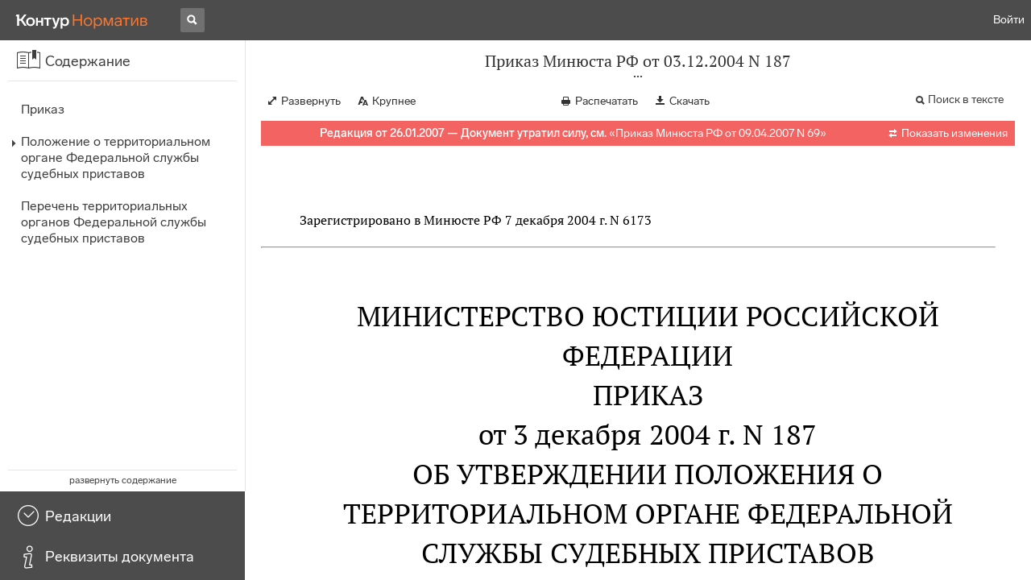

--- FILE ---
content_type: text/html; charset=utf-8
request_url: https://normativ.kontur.ru/document?moduleId=1&documentId=83162
body_size: 20687
content:


<!doctype html>
<html lang="ru" prefix="og: http://ogp.me/ns# article: http://ogp.me/ns/article#">
<head runat="server">
	<meta charset="utf-8">


<title>Приказ Минюста РФ от 03.12.2004 N 187 &mdash; Редакция от 26.01.2007 &mdash; Контур.Норматив</title>

	<meta name="description" content="Приказ Минюста РФ от 03.12.2004 N 187 об утверждении Положения о территориальном органе Федеральной службы судебных приставов &mdash; Редакция от 26.01.2007 &mdash; с последними изменениями скачать на сайте Контур.Норматив" />

	<meta name="keywords" content="Приказ Минюста РФ от 03.12.2004 N 187"/>

	<link rel="canonical" href="https://normativ.kontur.ru/document?moduleId=1&documentId=83162" />

	<script type="application/ld+json">
		{  "@context": "http://schema.org",  "@type": "BreadcrumbList",  "itemListElement": [{"@type": "ListItem","position": 1,"item": {  "@id": "https://normativ.kontur.ru/?from=bc_fz",  "name": "Кодексы и Законы"}  }]}
	</script>


	<meta http-equiv="X-UA-Compatible" content="IE=edge">
	<meta name="viewport" content="width=device-width, initial-scale=1">

	
<script src="/theme/js/lib/sentry-7.106.1.min.js?452209055" crossorigin="anonymous"></script>
<script>
	Sentry.init({
		dsn: "https://1ba55aec74cf403a96b32cadeffe9d90@sentry.kontur.host/1023",
		environment: "prod",
		release: "111e34910b2c8c58cfa32a647800ce4dcfc6141b",
		beforeSend: function(event) {
			event.fingerprint = ['{{ default }}', "prod"];

			return event;
		},
		tracesSampleRate: 0.1,
	});
	Sentry.setUser({
		id: null
	});
	Sentry.setTag("protocol", document.location.protocol);
	if (!Object.fromEntries) {
		Sentry.setTag("OldBrowser", "OldBrowser");
	}
</script>
	
<script src="https://metrika.kontur.ru/tracker/normativ.js"></script>
<script src="/theme/js/click-listener.js"></script>
<script>
	normativQueue = [];
	window.listenToClicks(function (trackData) {
		var action = [trackData.id, trackData.className, trackData.textContent].join(' ');
		normativQueue.push(['trackEvent', 'normativ-auto', action, null, JSON.stringify(trackData)]);
	});
</script>


	

<link rel="shortcut icon" type="image/x-icon" href="https://s.kontur.ru/common-v2/icons-products/normativ/favicon/favicon.ico">
<link rel="apple-touch-icon" sizes="120x120" href="/apple-touch-icon.png?v=3">
<link rel="icon" type="image/png" sizes="32x32" href="https://s.kontur.ru/common-v2/icons-products/normativ/favicon/normativ-favicon-32.png">
<link rel="icon" type="image/png" sizes="16x16" href="https://s.kontur.ru/common-v2/icons-products/normativ/favicon/normativ-favicon-16.png">

<link href="/theme/css/document.min.css?452209055" rel="stylesheet"/>
<link href="/theme/css/doc.min.css?452209055" rel="stylesheet"/>



<script type="text/javascript">
	(function() {
		var alreadyInited = window.currentAccountInfo != null;
		if (alreadyInited)
			return;

		var info = window.currentAccountInfo = {
			id: null,
			region: null,
			autoRegion: null,
			roles: "Guest",
			isExternUser: false,
			isDemoUser: false,
			isExpert: false,			
		};

		
	})();
</script>

	<script src="/theme/js/doc-page.min.js?452209055" type="text/javascript"></script>
	<script src="https://yastatic.net/es5-shims/0.0.2/es5-shims.min.js"></script>
	<script src="https://yastatic.net/share2/share.js"></script>

	

<script>
    var pageOptions = pageOptions || {};
    pageOptions.common = {"account":{"accountId":null,"portalUserId":null,"userName":null,"email":null,"newEmail":null,"emailApproved":null,"inn":null,"kpp":null,"phone":null,"orgName":null},"isFTest":false,"tokenInput":"\u003cinput name=\u0022__RequestVerificationToken\u0022 type=\u0022hidden\u0022 value=\u0022wU2sZZi96Xv3aLPQQOV4OFF9L460qLkL6d9aqDcaE2P8Se0zTuzeAjiw0Oc8qvAyAuZtsG5bCBjThRSaOpDb8+viWW3rOCDA3/nr0gClMwiCwYCVZUkKH/B4Zu7WJZMnE9rJKA==\u0022 /\u003e"};
    window.microSessionId = "bfe53bae-cdc4-4265-8819-41b2dec2eb92";
</script>
</head>
<body class="document   " id="document">
<div id="root"></div>
		<div id="OldBrowsersWarning" style="max-height: 66px;" data-tid="OldBrowsersWarning"></div>
<script>
	document.backendVersion =
		'111e34910b2c8c58cfa32a647800ce4dcfc6141b';

	function mobileExpand() {
		var $body = $(document.body);
		if ($(window).width() < 800) {
			$body.addClass('is-mobile-view is-mobile-expanded');
			if ($body.hasClass('is-expanded')) {
				$body.removeClass('is-expanded').addClass('-is-expanded');
			}
		} else {
			$body.removeClass('is-mobile-view is-mobile-expanded');
			if ($body.hasClass('-is-expanded')) {
				$body.removeClass('-is-expanded').addClass('is-expanded');
			}
		}
	}

	mobileExpand();
	$(window).on('resize', mobileExpand);
</script>


<div class="l-main" id="document-area">
			<div class="l-aside">
				

<div class="sidebar" id="js-sidebar">
	<div class="sidebar-blocks">
			<div class="sidebar-block sidebar-contents is-active" data-sidebar-block-type="contents" style="bottom:110px;top:0px;">
				<div class="sidebar-block-title" data-clickable data-tid="SidebarBlockTitle">
					<span class="sidebar-block-title-icon">
						<span class="icon"></span>
					</span>
					<span class="sidebar-block-title-text">Содержание</span>
				</div>
				<div class="sidebar-block-content" id="js-sidebar-contents-frame">

				</div>
			</div>
			<div class="sidebar-block sidebar-revisions " data-sidebar-block-type="revisions" style="bottom:55px;">
				<div class="sidebar-block-title" data-clickable data-tid="SidebarBlockTitle">
					<span class="sidebar-block-title-icon">
						<span class="icon"></span>
					</span>
					<span class="sidebar-block-title-text">Редакции</span>
				</div>
				<div class="sidebar-block-content" id="js-sidebar-revisions-frame">

				</div>
			</div>
			<div class="sidebar-block sidebar-info " data-sidebar-block-type="info" style="bottom:5px;">
				<div class="sidebar-block-title" data-clickable data-tid="SidebarBlockTitle">
					<span class="sidebar-block-title-icon">
						<span class="icon"></span>
					</span>
					<span class="sidebar-block-title-text">Реквизиты документа</span>
				</div>
				<div class="sidebar-block-content" id="js-sidebar-info-frame">
					

<div class="doc_info">
		<div class="doc_info-text dt-list_colon-separated">
			<dl><dt>Вид</dt><dd>Перечень<br/>Положение<br/>Приказ</dd>
<dt>Принят</dt><dd>Минюст РФ 03.12.2004</dd>
<dt>Номер</dt><dd>187</dd>
<dt>Редакция от</dt><dd>26.01.2007</dd>
<dt>Номер регистрации в Минюсте</dt><dd>6173</dd>
<dt>Зарегистрирован в Минюсте</dt><dd>07.12.2004</dd>
<dt>Статус</dt><dd>Отменен</dd>
<dt>Опубликован</dt><dd>В данном виде документ опубликован не был<br/>(в ред. от 03.12.2004 - "Российская газета", N 275, 10.12.2004;<br/>"Бюллетень нормативных актов федеральных органов исполнительной власти", N 50, 13.12.2004)</dd>
</dl>
		</div>
		<div class="doc_info-title2">Примечания</div>
		<div class="doc_info-text dt-list_colon-separated">
				
<P class="dt-p" data-wi="0">Данный документ полностью ОТМЕНЕН</P><P class="dt-p" data-wi="4"><A HREF="/document?moduleId=1&amp;documentId=105646#l0" class="H" TARGET="_blank">ПРИКАЗОМ Минюста РФ от 09.04.2007 N 69</A></P>

		</div>
</div>
				</div>
			</div>
	</div>
</div>

			</div>			
	<div class="l-content">
		<div class="doc_frame" id="js-doc-frame">
			<div class="doc_frame-scroll" id="js-doc-scroll-container">
				


<div class="l-container doc_header" id="js-doc-header">
	<div class="doc_header-wrapper">
		<div class="doc_header-container">
			<div class="doc_header-content">
				
<div class="doc_titlebar-wrapper">
	<div class="doc_titlebar" id="js-titlebar" data-clickable data-tid="DocTitlebar">
		<h1 class="doc_titlebar-title">Приказ Минюста РФ от 03.12.2004 N 187</h1>
			<div class="doc_titlebar-title-second">&quot;Об утверждении Положения о территориальном органе Федеральной службы судебных приставов&quot;</div>
			<div class="doc_titlebar-toggle"></div>
	</div>
</div>

				<div class="doc_toolbar-wrapper">
	<div class="doc_toolbar" id="js-doc-page-toolbar"></div>
</div>
				




	<div class="rev_info-wrapper">
		<div class="rev_info rev_info--expired" id="js-revisions-info">
			<div class="rev_info-status" id="js-revisions-status" data-status="Cancelled" data-status-type="General"><b>Редакция от 26.01.2007 &mdash; Документ утратил силу, см.</b> «<a class ='rev_info-cancelling_doc_link js-cancellingDocLink' href='/document?moduleId=1&documentId=108229' target='_blank'>Приказ Минюста РФ от 09.04.2007 N 69</a>»</div>
				<div class="rev_info-diff" id="js-rev-info-diff" data-clickable data-tid="RevInfoDiff"><span class="rev_info-diff-icon ficon">&#xe06d;</span> <span class="rev_info-diff-text">Показать изменения</span></div>
		</div>
	</div>
			</div>
		</div>
	</div>
</div>
				<div class="l-container doc_frame-container" id="js-doc-frame-container">
					<div class="doc_container fs-smaller" id="js-doc-container">
						<div class="doc_frame-page doc_frame-page--fst is-in-viewport" >
								<div class="doc_text lmml-1" id="js-doc-text">
										<div class="doc_text_part" id="js-doc-text-part">
											<div class="doc_text_part-content" id="js-doc-text-content-part" >
												<P class="dt-p" data-wi="0"></P><P class="dt-p" data-wi="0">Зарегистрировано в Минюсте РФ 7 декабря 2004 г. N 6173</P><hr><H2 style="text-align: center" data-wi="10"><A NAME="l0"></A>МИНИСТЕРСТВО ЮСТИЦИИ РОССИЙСКОЙ ФЕДЕРАЦИИ</H2><H2 style="text-align: center" data-wi="14"><A NAME="h174"></A>ПРИКАЗ <BR>от 3 декабря 2004 г. N 187<A NAME="l1"></A></H2><H2 style="text-align: center" data-wi="22">ОБ УТВЕРЖДЕНИИ ПОЛОЖЕНИЯ О ТЕРРИТОРИАЛЬНОМ ОРГАНЕ ФЕДЕРАЛЬНОЙ СЛУЖБЫ СУДЕБНЫХ ПРИСТАВОВ</H2><P class="dt-rp" data-wi="32">(в ред. Приказов Минюста РФ <A HREF="/document?moduleId=1&amp;documentId=83059#l0" class="F" TARGET="_blank">от 24.06.2005 N 97</A>, <A HREF="/document?moduleId=1&amp;documentId=88823#l0" class="F" TARGET="_blank">от 16.01.2006 N 3</A>, <A HREF="/document?moduleId=1&amp;documentId=93581#l0" class="F" TARGET="_blank">от 12.05.2006 N 152</A>, <A HREF="/document?moduleId=1&amp;documentId=98120#l0" class="F" TARGET="_blank">от 15.09.2006 N 296</A>, <A HREF="/document?moduleId=1&amp;documentId=100504#l0" class="F" TARGET="_blank">от 23.11.2006 N 342</A>, <A HREF="/document?moduleId=1&amp;documentId=101565#l0" class="F" TARGET="_blank">от 09.01.2007 N 1</A>, <A HREF="/document?moduleId=1&amp;documentId=102877#l0" class="F" TARGET="_blank">от 26.01.2007 N 12</A>)</P><span class="dt-b"></span><P class="dt-p" data-wi="72">В соответствии с Указами Президента Российской Федерации <A HREF="/document?moduleId=1&amp;documentId=86553#l0" data-status="actual" class="a" TARGET="_blank">от 09.03.2004 N 314</A> &quot;О системе и структуре федеральных органов исполнительной власти&quot;, <A HREF="/document?moduleId=1&amp;documentId=86191#l0" class="a" TARGET="_blank">от 13.10.2004 N 1313</A> &quot;Вопросы Министерства юстиции Российской Федерации&quot;, от 13.10.2004 N 1316 &quot;Вопросы Федеральной службы судебных приставов&quot; приказываю:<A NAME="l2"></A></P><P class="dt-p dt-m1" data-wi="112"><span class="dt-m">1.</span> Утвердить Положение о территориальном органе Федеральной службы судебных приставов (приложение N 1).<A NAME="l3"></A></P><P class="dt-p dt-m1" data-wi="125"><span class="dt-m">2.</span> Утвердить Перечень территориальных органов Федеральной службы судебных приставов (приложение N 2).</P><P class="dt-p dt-m1" data-wi="137"><span class="dt-m">3.</span> Директору Федеральной службы судебных приставов - главному судебному приставу Российской Федерации Н.А. Винниченко обеспечить исполнение функций и полномочий, определенных Положением о территориальном органе Федеральной службы судебных приставов.<A NAME="l4"></A></P><span class="dt-b"></span><P ALIGN=right data-wi="165"><I>Министр </I> <BR><I>Ю.Я.ЧАЙКА </I><A NAME="l5"></A></P><span class="dt-b"></span><P ALIGN=right data-wi="167"><I>Приложение N 1 </I> <BR><I>к Приказу </I> <BR><I>Министерства юстиции </I> <BR><I>Российской Федерации </I> <BR><I>от 03.12.2004 N 187 </I></P><H2 style="text-align: center" data-wi="180"><A NAME="h175"></A><A NAME="h176"></A>ПОЛОЖЕНИЕ <BR>О ТЕРРИТОРИАЛЬНОМ ОРГАНЕ ФЕДЕРАЛЬНОЙ СЛУЖБЫ СУДЕБНЫХ ПРИСТАВОВ</H2><P class="dt-rp" data-wi="188">(в ред. Приказов Минюста РФ <A HREF="/document?moduleId=1&amp;documentId=93581#l5" class="F" TARGET="_blank">от 12.05.2006 N 152</A>, <A HREF="/document?moduleId=1&amp;documentId=102877#l0" class="F" TARGET="_blank">от 26.01.2007 N 12</A>)</P><H3 style="text-align: center" data-wi="203"><A NAME="h177"></A>I. Общие положения<A NAME="l6"></A></H3><P class="dt-p dt-m1" data-wi="206"><span class="dt-m">1.</span> Территориальным органом Федеральной службы судебных приставов является управление (отдел) Федеральной службы судебных приставов, действующее на территории субъекта (субъектов) Российской Федерации. <span class="dt-r">(в ред. Приказа Минюста РФ <A HREF="/document?moduleId=1&amp;documentId=102877#l1" class="F" TARGET="_blank">от 26.01.2007 N 12</A>)<A NAME="l7"></A></span></P><P class="dt-p" data-wi="237">Территории субъектов Российской Федерации, на которых действуют территориальные органы Федеральной службы судебных приставов, и местонахождение территориальных органов Федеральной службы судебных приставов определены в приложении к настоящему Положению.<A NAME="l8"></A></P><P class="dt-p dt-m1" data-wi="264"><span class="dt-m">2.</span> Управление территориальным органом Федеральной службы судебных приставов (далее - территориальный орган ФССП России) и контроль за его деятельностью осуществляет руководство и центральный аппарат Федеральной службы судебных приставов (далее - ФССП России), подведомственной Министерству юстиции Российской Федерации.<A NAME="l9"></A></P><P class="dt-p dt-m1" data-wi="301"><span class="dt-m">3.</span> Основными задачами территориального органа ФССП России являются:</P><P class="dt-p dt-m2" data-wi="309"><span class="dt-m">1)</span> обеспечение установленного порядка деятельности судов общей юрисдикции и арбитражных судов, находящихся на территории соответствующего субъекта Российской Федерации;<A NAME="l10"></A></P><P class="dt-p dt-m2" data-wi="327"><span class="dt-m">2)</span> организация принудительного исполнения судебных актов судов общей юрисдикции и арбитражных судов (далее - судебные акты), а также актов других органов, предусмотренных законодательством Российской Федерации об исполнительном производстве (далее - акты других органов);<A NAME="l11"></A></P><P class="dt-p dt-m2" data-wi="360"><span class="dt-m">3)</span> управление районными, межрайонными и специализированными отделами (далее - структурные подразделения территориального органа ФССП России).<A NAME="l12"></A></P><P class="dt-p dt-m1" data-wi="375"><span class="dt-m">4.</span> Территориальный орган ФССП России в своей деятельности руководствуется <A HREF="/document?moduleId=1&amp;documentId=2672#l0" class="a" TARGET="_blank">Конституцией</A> Российской Федерации, федеральными конституционными законами, федеральными законами, актами Президента Российской Федерации и Правительства Российской Федерации, международными договорами Российской Федерации, нормативными правовыми актами Министерства юстиции Российской Федерации, правовыми актами ФССП России и настоящим Положением.<A NAME="l13"></A></P><P class="dt-p dt-m1" data-wi="418"><span class="dt-m">5.</span> Территориальный орган ФССП России осуществляет свою деятельность во взаимодействии с полномочным представителем Президента Российской Федерации в соответствующем федеральном округе Российской Федерации, территориальными органами федеральных органов исполнительной власти, органами исполнительной власти субъектов Российской Федерации, органами местного самоуправления, общественными объединениями и иными организациями.<A NAME="l14"></A><A NAME="l15"></A></P><H3 style="text-align: center" data-wi="460"><A NAME="h178"></A>II. Полномочия территориального органа ФССП России</H3><P class="dt-n" data-wi="466">Нумерация пунктов приведена в соответствии с официальным текстом документа. <A NAME="l16"></A></P><P class="dt-p dt-m1" data-wi="475"><span class="dt-m">7.</span> Территориальный орган ФССП России осуществляет следующие полномочия:<A NAME="l17"></A></P><P class="dt-p dt-m2" data-wi="483"><span class="dt-m">1)</span> обеспечивает в соответствии с законодательством Российской Федерации:</P><P class="dt-p" data-wi="491">установленный порядок деятельности судов;</P><P class="dt-p" data-wi="495">осуществление исполнительного производства по принудительному исполнению судебных актов и актов других органов;<A NAME="l18"></A></P><P class="dt-p" data-wi="507">применение мер принудительного исполнения и иных мер на основании соответствующего исполнительного документа;</P><P class="dt-p" data-wi="519">проведение оценки и учета арестованного и изъятого имущества;</P><P class="dt-p dt-m2" data-wi="527"><span class="dt-m">2)</span> организует в соответствии с законодательством Российской Федерации:<A NAME="l19"></A></P><P class="dt-p" data-wi="535">хранение и принудительную реализацию арестованного и изъятого имущества;</P><P class="dt-p" data-wi="543">розыск должника-организации, а также имущества должника (гражданина или организации);</P><P class="dt-p" data-wi="552">участие судебных приставов-исполнителей в защите интересов Российской Федерации как кредитора в делах о банкротстве, а также в процедурах банкротства;<A NAME="l20"></A></P><P class="dt-p" data-wi="571">участие судебных приставов-исполнителей в исполнении решений комиссий по трудовым спорам;</P><P class="dt-p dt-m2" data-wi="581"><span class="dt-m">3)</span> руководит деятельностью структурных подразделений территориального органа ФССП России, осуществляет контроль их деятельности;<A NAME="l21"></A></P><P class="dt-p dt-m2" data-wi="594"><span class="dt-m">4)</span> проводит анализ деятельности структурных подразделений территориального органа ФССП России и разрабатывает меры по ее совершенствованию;</P><P class="dt-p dt-m2" data-wi="610"><span class="dt-m">5)</span> создает и ведет в установленном порядке банки данных о возбуждении исполнительного производства;<A NAME="l22"></A></P><P class="dt-p dt-m2" data-wi="623"><span class="dt-m">6)</span> обобщает практику применения законодательства Российской Федерации в установленной сфере деятельности и вносит в центральный аппарат ФССП России предложения по его совершенствованию;<A NAME="l23"></A></P><P class="dt-p dt-m2" data-wi="645"><span class="dt-m">7)</span> проводит в установленном законодательством Российской Федерации порядке конкурсы и заключает государственные контракты на размещение заказов на поставку товаров, выполнение работ, оказание услуг для нужд территориального органа ФССП России, а также на проведение научно-исследовательских работ для государственных нужд в установленной сфере деятельности;<A NAME="l24"></A></P><P class="dt-p dt-m2" data-wi="687"><span class="dt-m">8)</span> осуществляет функции получателя и распорядителя средств федерального бюджета, выделяемых для финансирования деятельности территориального органа ФССП России, а также на реализацию возложенных на него функций;<A NAME="l25"></A></P><P class="dt-p dt-m2" data-wi="712"><span class="dt-m">9)</span> организует и обеспечивает мобилизационную подготовку и мобилизацию, а также проведение мероприятий гражданской обороны, мероприятий по повышению устойчивости работы территориального органа ФССП России в условиях военного времени и при возникновении чрезвычайных ситуаций в мирное время;<A NAME="l26"></A></P><P class="dt-p dt-m2" data-wi="747"><span class="dt-m">10)</span> осуществляет кадровое обеспечение аппарата управления и структурных подразделений территориального органа ФССП России, организует первоначальную профессиональную подготовку, переподготовку, повышение квалификации и стажировку кадров;<A NAME="l27"></A></P><P class="dt-p dt-m2" data-wi="770"><span class="dt-m">11)</span> разрабатывает и осуществляет меры по обеспечению правовой и социальной защиты работников территориального органа ФССП России, в том числе меры, направленные на охрану жизни и здоровья судебных приставов, их имущества от преступных посягательств, связанных с их служебной деятельностью;<A NAME="l28"></A></P><P class="dt-p dt-m2" data-wi="808"><span class="dt-m">12)</span> осуществляет материально-техническое обеспечение деятельности аппарата управления и структурных подразделений территориального органа ФССП России;<A NAME="l29"></A></P><P class="dt-p dt-m2" data-wi="822"><span class="dt-m">13)</span> осуществляет меры по соблюдению правил оборота оружия в территориальном органе ФССП России в порядке, установленном законодательством Российской Федерации;<A NAME="l30"></A></P><P class="dt-p dt-m2" data-wi="841"><span class="dt-m">14)</span> обеспечивает в пределах своей компетенции защиту сведений, составляющих государственную и иную охраняемую законом тайну;</P><P class="dt-p dt-m2" data-wi="856"><span class="dt-m">15)</span> организует прием граждан, обеспечивает своевременное и в полном объеме рассмотрение их устных и письменных обращений с уведомлением граждан о принятии решений в установленный законодательством Российской Федерации срок;<A NAME="l31"></A></P><P class="dt-p dt-m2" data-wi="884"><span class="dt-m">16)</span> осуществляет в соответствии с законодательством Российской Федерации работу по комплектованию, хранению, учету и использованию архивных документов территориального органа ФССП России, организует делопроизводство в аппарате управления и структурных подразделениях территориального органа ФССП России;<A NAME="l32"></A></P><P class="dt-p dt-m2" data-wi="917"><span class="dt-m">17)</span> взаимодействует по согласованию с руководством ФССП России и в установленном ФССП России порядке с органами государственной власти иностранных государств и международными организациями по вопросам, относящимся к деятельности территориального органа ФССП России;<A NAME="l33"></A></P><P class="dt-p dt-m2" data-wi="949"><span class="dt-m">18)</span> обеспечивает функционирование информационных систем в установленной сфере деятельности, осуществляет справочно-информационное сопровождение деятельности структурных подразделений территориального органа ФССП России;<A NAME="l34"></A></P><P class="dt-p dt-m2" data-wi="968"><span class="dt-m">19)</span> организует работу по информированию населения о деятельности территориального органа ФССП России во взаимодействии с органами государственной власти субъектов Российской Федерации, участвует в правовом просвещении граждан; взаимодействует со средствами массовой информации по вопросам реализации государственной политики в сфере исполнения судебных актов и актов других органов;<A NAME="l35"></A><A NAME="l36"></A></P><P class="dt-p dt-m2" data-wi="1013"><span class="dt-m">20)</span> представляет интересы территориального органа, а также в соответствии с предоставленными полномочиями ФССП России в судебных процессах оказывает практическую помощь структурным подразделениям территориального органа ФССП России в подготовке к судебным процессам по жалобам на действия (бездействие) судебных приставов, при необходимости обеспечивает участие в них сотрудников аппарата управления территориального органа ФССП России;<A NAME="l37"></A><A NAME="l38"></A></P><P class="dt-p dt-m2" data-wi="1064"><span class="dt-m">21)</span> обобщает и анализирует статистические и иные информационные материалы о деятельности территориального органа ФССП России и его структурных подразделений;</P><P class="dt-p dt-m2" data-wi="1083"><span class="dt-m">22)</span> составляет проекты смет доходов и расходов на содержание аппарата управления и структурных подразделений территориального органа ФССП России на основании штатной численности работников, утвержденной Приказом ФССП России, обеспечивает целевое расходование денежных средств;<A NAME="l39"></A></P><P class="dt-p dt-m2" data-wi="1115"><span class="dt-m">23)</span> организует и ведет бухгалтерский учет исполнения сметы расходов, составляет бухгалтерскую и статистическую отчетность территориального органа ФССП России, представляет ее в установленные сроки в центральный аппарат ФССП России и определенные законодательством уполномоченные органы;<A NAME="l40"></A><A NAME="l41"></A></P><P class="dt-p dt-m2" data-wi="1148"><span class="dt-m">24)</span> составляет проекты планов и обоснование потребности территориального органа ФССП России в капитальных вложениях, топливно-энергетических, материально-технических ресурсах, автотранспорте, организует работу по эффективному использованию материально-технических ресурсов и сохранности имущества, по улучшению условий труда, материального и социально-бытового обеспечения работников аппарата управления и структурных подразделений территориального органа ФССП России;<A NAME="l42"></A></P><P class="dt-p dt-m2" data-wi="1194"><span class="dt-m">25)</span> взаимодействует с органами исполнительной власти субъектов Российской Федерации по совместному выполнению задач, вытекающих из установленных законодательством Российской Федерации полномочий органов исполнительной власти, в том числе связанных с реализацией федеральных программ, планов и отдельных мероприятий, предусмотренных актами Президента Российской Федерации, Правительства Российской Федерации и федеральных органов исполнительной власти;<A NAME="l233"></A> <span class="dt-r">(в ред. Приказа Минюста РФ <A HREF="/document?moduleId=1&amp;documentId=93581#l6" class="F" TARGET="_blank">от 12.05.2006 N 152</A>)</span></P><P class="dt-p dt-m2" data-wi="1252"><span class="dt-m">26)</span> рассматривает обращения высших должностных лиц субъектов Российской Федерации (руководителей высших исполнительных органов государственной власти субъектов Российской Федерации) и информирует их о принятых решениях; <span class="dt-r">(в ред. Приказа Минюста РФ <A HREF="/document?moduleId=1&amp;documentId=93581#l6" class="F" TARGET="_blank">от 12.05.2006 N 152</A>)</span></P><P class="dt-p dt-m2" data-wi="1286"><span class="dt-m">27)</span> осуществляет иные функции в соответствии с федеральными конституционными законами, федеральными законами, актами Президента Российской Федерации, Правительства Российской Федерации и Министерства юстиции Российской Федерации и правовыми актами ФССП России.<A NAME="l234"></A><A NAME="l43"></A> <span class="dt-r">(в ред. Приказа Минюста РФ <A HREF="/document?moduleId=1&amp;documentId=93581#l6" class="F" TARGET="_blank">от 12.05.2006 N 152</A>)</span></P><P class="dt-p dt-m1" data-wi="1325"><span class="dt-m">8.</span> Территориальный орган ФССП России в целях реализации своих полномочий имеет право:<A NAME="l44"></A></P><P class="dt-p dt-m2" data-wi="1337"><span class="dt-m">1)</span> запрашивать и получать от территориальных органов федеральных органов исполнительной власти, органов государственной власти субъектов Российской Федерации, органов местного самоуправления, а также от организаций, независимо от их организационно-правовой формы, информационно-аналитические материалы, экономико-статистические данные и иную информацию, необходимые для реализации своих полномочий, а также сведения о принятых решениях;<A NAME="l45"></A> <span class="dt-r">(в ред. Приказа Минюста РФ <A HREF="/document?moduleId=1&amp;documentId=93581#l9" class="F" TARGET="_blank">от 12.05.2006 N 152</A>)</span></P><P class="dt-p dt-m2" data-wi="1394"><span class="dt-m">2)</span> привлекать в установленном порядке для выработки решений по вопросам, относящимся к установленной сфере деятельности, научные и другие организации, ученых и специалистов, в том числе на договорной основе;<A NAME="l235"></A><A NAME="l46"></A></P><P class="dt-p dt-m2" data-wi="1422"><span class="dt-m">3)</span> осуществлять функции государственного заказчика и организовывать капитальное строительство, реконструкцию и капитальный ремонт объектов территориального органа ФССП России, а также жилищное строительство;<A NAME="l47"></A></P><P class="dt-p dt-m2" data-wi="1444"><span class="dt-m">4)</span> заключать гражданско-правовые договоры;</P><P class="dt-p dt-m2" data-wi="1448"><span class="dt-m">5)</span> направлять информационно-аналитические материалы, экономико-статистические данные и иную информацию, необходимые органам государственной власти субъектов Российской Федерации для реализации своих полномочий и принятия решений по вопросам, находящимся в сфере их ведения, с соблюдением требований по защите информации с ограниченным доступом в порядке, предусмотренном законодательством Российской Федерации;<A NAME="l236"></A> <span class="dt-r">(в ред. Приказа Минюста РФ <A HREF="/document?moduleId=1&amp;documentId=93581#l10" class="F" TARGET="_blank">от 12.05.2006 N 152</A>)</span></P><P class="dt-p dt-m2" data-wi="1503"><span class="dt-m">6)</span> направлять высшим должностным лицам субъектов Российской Федерации (руководителям высших исполнительных органов государственной власти субъектов Российской Федерации) предложения, касающиеся вопросов совместной деятельности территориальных органов и органов исполнительной власти субъектов Российской Федерации, а также, по согласованию с директором Федеральной службы судебных приставов, информацию об основных направлениях и результатах своей деятельности.<A NAME="l238"></A><A NAME="l237"></A> <span class="dt-r">(в ред. Приказа Минюста РФ <A HREF="/document?moduleId=1&amp;documentId=93581#l10" class="F" TARGET="_blank">от 12.05.2006 N 152</A>)</span></P><H3 style="text-align: center" data-wi="1562"><A NAME="h179"></A>III. Организация деятельности территориального органа ФССП России<A NAME="l48"></A></H3><P class="dt-p dt-m1" data-wi="1569"><span class="dt-m">9.</span> В территориальный орган ФССП России входят:</P><P class="dt-p" data-wi="1576">аппарат управления территориального органа ФССП России;</P><P class="dt-p" data-wi="1582">структурные подразделения территориального органа ФССП России, состоящие из государственных служащих, технического и обслуживающего персонала, возглавляемые начальниками отделов - старшими судебными приставами.<A NAME="l49"></A></P><P class="dt-p dt-m1" data-wi="1603"><span class="dt-m">10.</span> Территориальный орган ФССП России возглавляет руководитель - главный судебный пристав субъекта Российской Федерации (далее - руководитель), назначаемый на должность и освобождаемый от должности приказом Министерства юстиции Российской Федерации по предложению директора ФССП России - главного судебного пристава Российской Федерации, если иной порядок не установлен законодательством Российской Федерации.<A NAME="l50"></A><A NAME="l51"></A></P><P class="dt-p" data-wi="1651">Руководитель несет персональную ответственность за выполнение возложенных на территориальный орган ФССП России задач.</P><P class="dt-p" data-wi="1664">Руководитель имеет заместителей руководителя территориального органа ФССП России - заместителей главного судебного пристава субъекта Российской Федерации, назначаемых на должность и освобождаемых от должности приказом ФССП России по согласованию с Министром юстиции Российской Федерации.<A NAME="l52"></A></P><P class="dt-p" data-wi="1697">Количество заместителей руководителя устанавливается приказом ФССП России.<A NAME="l53"></A></P><P class="dt-p" data-wi="1704">Руководитель:</P><P class="dt-p dt-m2" data-wi="1705"><span class="dt-m">1)</span> распределяет обязанности между своими заместителями, устанавливает полномочия других должностных лиц территориального органа ФССП России по решению оперативных, организационных, кадровых, финансовых, производственно-хозяйственных и иных вопросов, относящихся к компетенции территориального органа ФССП России;<A NAME="l54"></A></P><P class="dt-p dt-m2" data-wi="1737"><span class="dt-m">2)</span> организует работу аппарата управления территориального органа ФССП России и структурных подразделений;<A NAME="l55"></A></P><P class="dt-p dt-m2" data-wi="1749"><span class="dt-m">3)</span> вносит (представляет) директору ФССП России - главному судебному приставу Российской Федерации:</P><P class="dt-p" data-wi="1761">проект структуры и штатного расписания территориального органа ФССП России;</P><P class="dt-p" data-wi="1770">предложения о предельной численности и фонде оплаты труда работников территориального органа ФССП России;<A NAME="l56"></A></P><P class="dt-p" data-wi="1783">предложения о назначении на должность и освобождении от должности заместителей руководителя территориального органа ФССП России - заместителей главного судебного пристава субъекта Российской Федерации;<A NAME="l57"></A></P><P class="dt-p" data-wi="1806">ежегодный план и основные показатели деятельности территориального органа ФССП России, а также отчет об исполнении плана;</P><P class="dt-p" data-wi="1822">предложения по формированию проекта федерального бюджета в части, касающейся финансирования территориального органа ФССП России;<A NAME="l58"></A></P><P class="dt-p" data-wi="1836">проекты нормативных правовых актов и других документов по вопросам, относящимся к установленной сфере деятельности;</P><P class="dt-p" data-wi="1850">предложения о представлении к присвоению почетных званий, награждению государственными наградами Российской Федерации и ведомственными наградами работников территориального органа ФССП России, а также лиц, оказывающих содействие территориальному органу ФССП России в решении возложенных на него задач;<A NAME="l59"></A></P><P class="dt-p dt-m2" data-wi="1885"><span class="dt-m">4)</span> утверждает:</P><P class="dt-p" data-wi="1887">положения о подразделениях аппарата управления территориального органа ФССП России и структурных подразделениях территориального органа ФССП России, должностные инструкции;<A NAME="l60"></A></P><P class="dt-p" data-wi="1905">состав аттестационной комиссии территориального органа ФССП России;</P><P class="dt-p" data-wi="1912">состав и порядок работы оперативного совещания руководящих работников территориального органа ФССП России;<A NAME="l61"></A></P><P class="dt-p" data-wi="1924">служебный распорядок;</P><P class="dt-p" data-wi="1926">регламент работы аппарата управления и структурных подразделений территориального органа ФССП России;</P><P class="dt-p dt-m2" data-wi="1937"><span class="dt-m">5)</span> организует в соответствии с законодательством Российской Федерации производство дознания по уголовным делам и производство по делам об административных правонарушениях;<A NAME="l62"></A></P><P class="dt-p dt-m2" data-wi="1957"><span class="dt-m">6)</span> обеспечивает и контролирует в соответствии с законодательством Российской Федерации исполнительное производство, возбужденное в отношении одного и того же должника в различных структурных подразделениях территориального органа ФССП России;<A NAME="l63"></A></P><P class="dt-p dt-m2" data-wi="1985"><span class="dt-m">7)</span> назначает на должность и освобождает от должности работников территориального органа ФССП России, организует их профессиональную и специальную подготовку и стажировку;<A NAME="l64"></A></P><P class="dt-p dt-m2" data-wi="2006"><span class="dt-m">8)</span> решает в соответствии с законодательством Российской Федерации о государственной службе и трудовым законодательством Российской Федерации вопросы, связанные с прохождением федеральной государственной гражданской службы и осуществлением трудовой деятельности в территориальном органе ФССП России;<A NAME="l65"></A></P><P class="dt-p dt-m2" data-wi="2039"><span class="dt-m">9)</span> издает в пределах своей компетенции индивидуальные правовые акты (приказы, указания и распоряжения) по вопросам организации деятельности территориального органа ФССП России, обязательные для исполнения всеми его работниками;<A NAME="l66"></A></P><P class="dt-p dt-m2" data-wi="2066"><span class="dt-m">10)</span> отменяет противоречащие <A HREF="/document?moduleId=1&amp;documentId=2672#l0" class="a" TARGET="_blank">Конституции</A> Российской Федерации, законодательным и иным нормативным правовым актам Российской Федерации решения начальников структурных подразделений территориального органа ФССП России, если иной порядок не установлен законодательством Российской Федерации;<A NAME="l67"></A></P><P class="dt-p dt-m2" data-wi="2096"><span class="dt-m">11)</span> представляет в установленном порядке территориальный орган ФССП России в органах государственной власти субъектов Российской Федерации, органах местного самоуправления и организациях;<A NAME="l68"></A></P><P class="dt-p dt-m2" data-wi="2117"><span class="dt-m">12)</span> устанавливает работникам территориального органа ФССП России в соответствии с действующим законодательством Российской Федерации надбавки, премии, иные вознаграждения и дополнительные выплаты в пределах средств, выделяемых из федерального бюджета на содержание территориального органа ФССП России;<A NAME="l69"></A></P><P class="dt-p dt-m2" data-wi="2151"><span class="dt-m">13)</span> решает в пределах своей компетенции и в порядке, установленном законодательством Российской Федерации, вопросы о присвоении классных чинов федеральным государственным гражданским служащим территориального органа ФССП России;<A NAME="l70"></A></P><P class="dt-p dt-m2" data-wi="2177"><span class="dt-m">14)</span> обеспечивает мероприятия по проведению аттестации работников территориального органа ФССП России, участвует в работе аттестационной комиссии;<A NAME="l71"></A></P><P class="dt-p dt-m2" data-wi="2193"><span class="dt-m">15)</span> в пределах полномочий создает кадровый резерв для замещения должностей в территориальном органе ФССП России;</P><P class="dt-p dt-m2" data-wi="2208"><span class="dt-m">16)</span> применяет к работникам территориального органа ФССП России меры поощрения и дисциплинарного взыскания;<A NAME="l72"></A></P><P class="dt-p dt-m2" data-wi="2221"><span class="dt-m">17)</span> организует выполнение нормативных правовых актов Министерства юстиции Российской Федерации, приказов, указаний и распоряжений ФССП России;</P><P class="dt-p dt-m2" data-wi="2237"><span class="dt-m">18)</span> заключает договоры и соглашения по вопросам основной деятельности территориального органа ФССП России, финансово-хозяйственные договоры;<A NAME="l73"></A></P><P class="dt-p dt-m2" data-wi="2252"><span class="dt-m">19)</span> распределяет бюджетные ассигнования, выделенные на содержание территориального органа ФССП России;</P><P class="dt-p dt-m2" data-wi="2263"><span class="dt-m">20)</span> осуществляет иные полномочия, вытекающие из задач территориального органа ФССП России;<A NAME="l74"></A></P><P class="dt-p dt-m2" data-wi="2274"><span class="dt-m">21)</span> приглашает руководителей (представителей) органов исполнительной власти субъектов Российской Федерации для участия в работе совещаний, комиссий и рабочих групп по вопросам, находящимся в сфере их ведения; <span class="dt-r">(в ред. Приказа Минюста РФ <A HREF="/document?moduleId=1&amp;documentId=93581#l13" class="F" TARGET="_blank">от 12.05.2006 N 152</A>)</span></P><P class="dt-p dt-m2" data-wi="2310"><span class="dt-m">22)</span> принимает участие (направляет уполномоченных им лиц) в совещаниях, проводимых высшими должностными лицами субъектов Российской Федерации (руководителями высших исполнительных органов государственной власти субъектов Российской Федерации), а также в работе консультативно-совещательных и (или) координационных органов, создаваемых высшими должностными лицами субъектов Российской Федерации, коллегий органов исполнительной власти субъектов Российской Федерации, в заседаниях комиссий и рабочих групп, образованных этими органами.<A NAME="l239"></A> <span class="dt-r">(в ред. Приказа Минюста РФ <A HREF="/document?moduleId=1&amp;documentId=93581#l13" class="F" TARGET="_blank">от 12.05.2006 N 152</A>)</span></P><P class="dt-p dt-m1" data-wi="2377"><span class="dt-m">11.</span> Финансирование территориального органа ФССП России осуществляется ФССП России за счет средств, выделяемых из федерального бюджета.<A NAME="l241"></A></P><P class="dt-p dt-m1" data-wi="2393"><span class="dt-m">12.</span> Территориальный орган ФССП России является юридическим лицом, имеет печать с изображением Государственного герба Российской Федерации и со своим наименованием, иные печати, штампы и бланки установленного образца, счета, открываемые в соответствии с законодательством Российской Федерации.<A NAME="l240"></A><A NAME="l75"></A></P><span class="dt-b"></span><P class="dt-p" data-wi="2428"><A NAME="l76"></A></P><span class="dt-b"></span><P ALIGN=right data-wi="2428"><I>Приложение N 2 </I> <BR><I>к Приказу </I> <BR><I>Министерства юстиции </I> <BR><I>Российской Федерации </I> <BR><I>от 03.12.2004 N 187 </I></P><H2 style="text-align: center" data-wi="2441"><A NAME="h180"></A><A NAME="h181"></A>ПЕРЕЧЕНЬ <BR>ТЕРРИТОРИАЛЬНЫХ ОРГАНОВ ФЕДЕРАЛЬНОЙ СЛУЖБЫ СУДЕБНЫХ ПРИСТАВОВ<A NAME="l77"></A></H2><P class="dt-rp" data-wi="2448">(в ред. Приказов Минюста РФ <A HREF="/document?moduleId=1&amp;documentId=83059#l0" class="F" TARGET="_blank">от 24.06.2005 N 97</A>, <A HREF="/document?moduleId=1&amp;documentId=88823#l0" class="F" TARGET="_blank">от 16.01.2006 N 3</A>, <A HREF="/document?moduleId=1&amp;documentId=98120#l0" class="F" TARGET="_blank">от 15.09.2006 N 296</A>, <A HREF="/document?moduleId=1&amp;documentId=100504#l0" class="F" TARGET="_blank">от 23.11.2006 N 342</A>, <A HREF="/document?moduleId=1&amp;documentId=101565#l0" class="F" TARGET="_blank">от 09.01.2007 N 1</A>)</P><DIV class="clearfix"><DIV ALIGN=LEFT class="f_l"><TABLE WIDTH=100% BORDER=1 CELLSPACING=0 class='bc'><TR data-wi="2478"><TD ALIGN=center VALIGN=top class='ly ty ry by'>N п/п <A NAME="l173"></A><A NAME="l172"></A><A NAME="l171"></A><A NAME="l170"></A><A NAME="l169"></A><A NAME="l168"></A><A NAME="l167"></A><A NAME="l166"></A><A NAME="l165"></A><A NAME="l164"></A><A NAME="l163"></A><A NAME="l162"></A><A NAME="l161"></A><A NAME="l160"></A><A NAME="l159"></A><A NAME="l158"></A><A NAME="l157"></A><A NAME="l156"></A><A NAME="l155"></A><A NAME="l154"></A><A NAME="l153"></A><A NAME="l152"></A><A NAME="l151"></A><A NAME="l150"></A><A NAME="l149"></A><A NAME="l148"></A><A NAME="l147"></A><A NAME="l146"></A><A NAME="l145"></A><A NAME="l144"></A><A NAME="l143"></A><A NAME="l142"></A><A NAME="l141"></A><A NAME="l140"></A><A NAME="l139"></A><A NAME="l138"></A><A NAME="l137"></A><A NAME="l136"></A><A NAME="l135"></A><A NAME="l134"></A><A NAME="l133"></A><A NAME="l132"></A><A NAME="l131"></A><A NAME="l130"></A><A NAME="l129"></A><A NAME="l128"></A><A NAME="l127"></A><A NAME="l126"></A><A NAME="l125"></A><A NAME="l124"></A><A NAME="l123"></A><A NAME="l122"></A><A NAME="l121"></A><A NAME="l120"></A><A NAME="l119"></A><A NAME="l118"></A><A NAME="l117"></A><A NAME="l116"></A><A NAME="l115"></A><A NAME="l114"></A><A NAME="l113"></A><A NAME="l112"></A><A NAME="l111"></A><A NAME="l110"></A><A NAME="l109"></A><A NAME="l108"></A><A NAME="l107"></A><A NAME="l106"></A><A NAME="l105"></A><A NAME="l104"></A><A NAME="l103"></A><A NAME="l102"></A><A NAME="l101"></A><A NAME="l100"></A><A NAME="l99"></A><A NAME="l98"></A><A NAME="l97"></A><A NAME="l96"></A><A NAME="l95"></A><A NAME="l94"></A><A NAME="l93"></A><A NAME="l92"></A><A NAME="l91"></A><A NAME="l90"></A><A NAME="l89"></A><A NAME="l88"></A><A NAME="l87"></A><A NAME="l86"></A><A NAME="l85"></A><A NAME="l84"></A><A NAME="l83"></A><A NAME="l82"></A><A NAME="l81"></A><A NAME="l80"></A><A NAME="l79"></A><A NAME="l78"></A></TD> <TD ALIGN=center VALIGN=top class='ly ty ry by'>Полное наименование территориальных органов Федеральной службы судебных приставов </TD></TR><TR data-wi="2488"><TD ALIGN=center VALIGN=top class='ly ty ry by'>1. </TD> <TD VALIGN=top class='ly ty ry by'>Управление Федеральной службы судебных приставов по Республике Адыгея. Управление размещается в г. Майкопе. </TD></TR><TR data-wi="2502"><TD ALIGN=center VALIGN=top class='ly ty ry by'>2. </TD> <TD VALIGN=top class='ly ty ry by'>Управление Федеральной службы судебных приставов по Республике Алтай. Управление размещается в г. Горно-Алтайске. </TD></TR><TR data-wi="2516"><TD ALIGN=center VALIGN=top class='ly ty ry by'>3. </TD> <TD VALIGN=top class='ly ty ry by'>Управление Федеральной службы судебных приставов по Республике Башкортостан. Управление размещается в г. Уфе. </TD></TR><TR data-wi="2530"><TD COLSPAN=2 VALIGN=top class='ly ty ry by'>(в ред. Приказа Минюста РФ <A HREF="/document?moduleId=1&amp;documentId=100504#l2" class="F" TARGET="_blank">от 23.11.2006 N 342</A>)</TD></TR><TR data-wi="2540"><TD ALIGN=center VALIGN=top class='ly ty ry by'>4. </TD> <TD VALIGN=top class='ly ty ry by'><A NAME="l182"></A>Управление Федеральной службы судебных приставов по Республике Бурятия. Управление размещается в г. Улан-Удэ. </TD></TR><TR data-wi="2554"><TD ALIGN=center VALIGN=top class='ly ty ry by'>5. </TD> <TD VALIGN=top class='ly ty ry by'>Управление Федеральной службы судебных приставов по Республике Дагестан. Управление размещается в г. Махачкале. </TD></TR><TR data-wi="2568"><TD COLSPAN=2 VALIGN=top class='ly ty ry by'>(в ред. Приказов Минюста РФ <A HREF="/document?moduleId=1&amp;documentId=83059#l0" class="F" TARGET="_blank">от 24.06.2005 N 97</A>, <A HREF="/document?moduleId=1&amp;documentId=100504#l2" class="F" TARGET="_blank">от 23.11.2006 N 342</A>)</TD></TR><TR data-wi="2583"><TD ALIGN=center VALIGN=top class='ly ty ry by'>6. </TD> <TD VALIGN=top class='ly ty ry by'>Управление Федеральной службы судебных приставов по Республике Ингушетия. Управление размещается в г. Назрани. </TD></TR><TR data-wi="2597"><TD ALIGN=center VALIGN=top class='ly ty ry by'>7. </TD> <TD VALIGN=top class='ly ty ry by'>Управление Федеральной службы судебных приставов по Кабардино-Балкарской <A NAME="l217"></A>Республике. Управление размещается в г. Нальчике. </TD></TR><TR data-wi="2611"><TD ALIGN=center VALIGN=top class='ly ty ry by'>8. </TD> <TD VALIGN=top class='ly ty ry by'><A NAME="l200"></A>Управление Федеральной службы судебных приставов по Республике Калмыкия. Управление размещается в г. Элисте. </TD></TR><TR data-wi="2625"><TD ALIGN=center VALIGN=top class='ly ty ry by'>9. </TD> <TD VALIGN=top class='ly ty ry by'><A NAME="l183"></A>Управление Федеральной службы судебных приставов по Карачаево-Черкесской Республике. Управление размещается в г. Черкесске. </TD></TR><TR data-wi="2639"><TD ALIGN=center VALIGN=top class='ly ty ry by'>10. </TD> <TD VALIGN=top class='ly ty ry by'>Управление Федеральной службы судебных приставов по Республике Карелия. Управление размещается в г. Петрозаводске. </TD></TR><TR data-wi="2653"><TD ALIGN=center VALIGN=top class='ly ty ry by'>11. </TD> <TD VALIGN=top class='ly ty ry by'>Управление Федеральной службы судебных приставов по Республике Коми. Управление размещается в г. Сыктывкаре. </TD></TR><TR data-wi="2667"><TD ALIGN=center VALIGN=top class='ly ty ry by'>12. </TD> <TD VALIGN=top class='ly ty ry by'>Управление Федеральной службы судебных приставов по Республике Марий Эл. Управление размещается в г. Йошкар-Оле. </TD></TR><TR data-wi="2682"><TD ALIGN=center VALIGN=top class='ly ty ry by'>13. </TD> <TD VALIGN=top class='ly ty ry by'><A NAME="l201"></A>Управление Федеральной службы судебных приставов по Республике Мордовия. Управление размещается в г. Саранске. </TD></TR><TR data-wi="2696"><TD ALIGN=center VALIGN=top class='ly ty ry by'>14. </TD> <TD VALIGN=top class='ly ty ry by'><A NAME="l184"></A>Управление Федеральной службы судебных приставов по Республике Саха (Якутия). Управление размещается в г. Якутске. </TD></TR><TR data-wi="2711"><TD ALIGN=center VALIGN=top class='ly ty ry by'>15. </TD> <TD VALIGN=top class='ly ty ry by'>Управление Федеральной службы судебных приставов по Республике Северная Осетия - Алания. Управление размещается в г. Владикавказе. </TD></TR><TR data-wi="2728"><TD ALIGN=center VALIGN=top class='ly ty ry by'>16. </TD> <TD VALIGN=top class='ly ty ry by'>Управление Федеральной службы судебных приставов по Республике Татарстан. Управление размещается в г. Казани. </TD></TR><TR data-wi="2742"><TD COLSPAN=2 VALIGN=top class='ly ty ry by'>(в ред. Приказа Минюста РФ <A HREF="/document?moduleId=1&amp;documentId=100504#l2" class="F" TARGET="_blank">от 23.11.2006 N 342</A>)</TD></TR><TR data-wi="2752"><TD ALIGN=center VALIGN=top class='ly ty ry by'>17. </TD> <TD VALIGN=top class='ly ty ry by'>Управление Федеральной службы судебных приставов по Республике Тыва. <A NAME="l242"></A>Управление размещается в г. Кызыле. </TD></TR><TR data-wi="2766"><TD ALIGN=center VALIGN=top class='ly ty ry by'>18. </TD> <TD VALIGN=top class='ly ty ry by'><A NAME="l202"></A>Управление Федеральной службы судебных приставов по Удмуртской Республике. Управление размещается в г. Ижевске. </TD></TR><TR data-wi="2780"><TD ALIGN=center VALIGN=top class='ly ty ry by'>19. </TD> <TD VALIGN=top class='ly ty ry by'><A NAME="l185"></A>Управление Федеральной службы судебных приставов по Республике Хакасия. Управление размещается в г. Абакане. </TD></TR><TR data-wi="2794"><TD ALIGN=center VALIGN=top class='ly ty ry by'>20. </TD> <TD VALIGN=top class='ly ty ry by'>Управление Федеральной службы судебных приставов по Чеченской Республике. Управление размещается в г. Грозном. </TD></TR><TR data-wi="2808"><TD ALIGN=center VALIGN=top class='ly ty ry by'>21. </TD> <TD VALIGN=top class='ly ty ry by'>Управление Федеральной службы судебных приставов по Чувашской Республике. Управление размещается в г. Чебоксары. </TD></TR><TR data-wi="2822"><TD ALIGN=center VALIGN=top class='ly ty ry by'>22. </TD> <TD VALIGN=top class='ly ty ry by'>Управление Федеральной службы судебных приставов по Алтайскому краю. Управление размещается в г. Барнауле. </TD></TR><TR data-wi="2836"><TD COLSPAN=2 VALIGN=top class='ly ty ry by'>(в ред. Приказа Минюста РФ <A HREF="/document?moduleId=1&amp;documentId=100504#l2" class="F" TARGET="_blank">от 23.11.2006 N 342</A>)</TD></TR><TR data-wi="2846"><TD ALIGN=center VALIGN=top class='ly ty ry by'>23. </TD> <TD VALIGN=top class='ly ty ry by'><A NAME="l203"></A>Управление Федеральной службы судебных приставов по Краснодарскому краю. Управление размещается в г. Краснодаре. </TD></TR><TR data-wi="2860"><TD COLSPAN=2 VALIGN=top class='ly ty ry by'>(в ред. Приказа Минюста РФ <A HREF="/document?moduleId=1&amp;documentId=100504#l2" class="F" TARGET="_blank">от 23.11.2006 N 342</A>)</TD></TR><TR data-wi="2870"><TD ALIGN=center VALIGN=top class='ly ty ry by'>24. </TD> <TD VALIGN=top class='ly ty ry by'><A NAME="l186"></A>Управление Федеральной службы судебных приставов по Красноярскому краю. Управление размещается в г. Красноярке. </TD></TR><TR data-wi="2884"><TD COLSPAN=2 VALIGN=top class='ly ty ry by'>(в ред. Приказа Минюста РФ <A HREF="/document?moduleId=1&amp;documentId=100504#l2" class="F" TARGET="_blank">от 23.11.2006 N 342</A>)</TD></TR><TR data-wi="2894"><TD ALIGN=center VALIGN=top class='ly ty ry by'>25. </TD> <TD VALIGN=top class='ly ty ry by'>Управление Федеральной службы судебных приставов по Пермскому краю. Управление размещается в г. Перми. </TD></TR><TR data-wi="2908"><TD COLSPAN=2 VALIGN=top class='ly ty ry by'>(в ред. Приказов Минюста РФ <A HREF="/document?moduleId=1&amp;documentId=88823#l16" class="F" TARGET="_blank">от 16.01.2006 N 3</A>, <A HREF="/document?moduleId=1&amp;documentId=100504#l2" class="F" TARGET="_blank">от 23.11.2006 N 342</A>)</TD></TR><TR data-wi="2923"><TD ALIGN=center VALIGN=top class='ly ty ry by'>26. </TD> <TD VALIGN=top class='ly ty ry by'>Управление Федеральной службы судебных приставов по Приморскому краю. Управление размещается в г. Владивостоке. </TD></TR><TR data-wi="2937"><TD COLSPAN=2 VALIGN=top class='ly ty ry by'>(в ред. Приказа Минюста РФ <A HREF="/document?moduleId=1&amp;documentId=88823#l16" class="F" TARGET="_blank">от 16.01.2006 N 3</A>)</TD></TR><TR data-wi="2947"><TD ALIGN=center VALIGN=top class='ly ty ry by'>27. </TD> <TD VALIGN=top class='ly ty ry by'><A NAME="l220"></A>Управление Федеральной службы судебных приставов по Ставропольскому <A NAME="l219"></A>краю. Управление размещается в г. Ставрополе. </TD></TR><TR data-wi="2961"><TD COLSPAN=2 VALIGN=top class='ly ty ry by'>(в ред. Приказов Минюста РФ <A HREF="/document?moduleId=1&amp;documentId=88823#l16" class="F" TARGET="_blank">от 16.01.2006 N 3</A>, <A HREF="/document?moduleId=1&amp;documentId=100504#l2" class="F" TARGET="_blank">от 23.11.2006 N 342</A>)</TD></TR><TR data-wi="2976"><TD ALIGN=center VALIGN=top class='ly ty ry by'>28. </TD> <TD VALIGN=top class='ly ty ry by'>Управление Федеральной службы судебных приставов по Хабаровскому краю. Управление размещается в г. Хабаровске. </TD></TR><TR data-wi="2990"><TD COLSPAN=2 VALIGN=top class='ly ty ry by'>(в ред. Приказа Минюста РФ <A HREF="/document?moduleId=1&amp;documentId=88823#l16" class="F" TARGET="_blank">от 16.01.2006 N 3</A>)</TD></TR><TR data-wi="3000"><TD ALIGN=center VALIGN=top class='ly ty ry by'>29. </TD> <TD VALIGN=top class='ly ty ry by'><A NAME="l204"></A>Управление Федеральной службы судебных приставов по Амурской области. Управление размещается в г. Благовещенске. </TD></TR><TR data-wi="3014"><TD COLSPAN=2 VALIGN=top class='ly ty ry by'>(в ред. Приказа Минюста РФ <A HREF="/document?moduleId=1&amp;documentId=88823#l16" class="F" TARGET="_blank">от 16.01.2006 N 3</A>)</TD></TR><TR data-wi="3024"><TD ALIGN=center VALIGN=top class='ly ty ry by'>30. </TD> <TD VALIGN=top class='ly ty ry by'><A NAME="l187"></A>Управление Федеральной службы судебных приставов по Архангельской области. Управление размещается в г. Архангельске. </TD></TR><TR data-wi="3038"><TD COLSPAN=2 VALIGN=top class='ly ty ry by'>(в ред. Приказа Минюста РФ <A HREF="/document?moduleId=1&amp;documentId=88823#l16" class="F" TARGET="_blank">от 16.01.2006 N 3</A>)</TD></TR><TR data-wi="3048"><TD ALIGN=center VALIGN=top class='ly ty ry by'>31. </TD> <TD VALIGN=top class='ly ty ry by'>Управление Федеральной службы судебных приставов по Астраханской области. Управление размещается в г. Астрахани. </TD></TR><TR data-wi="3062"><TD COLSPAN=2 VALIGN=top class='ly ty ry by'>(в ред. Приказа Минюста РФ <A HREF="/document?moduleId=1&amp;documentId=88823#l16" class="F" TARGET="_blank">от 16.01.2006 N 3</A>)</TD></TR><TR data-wi="3072"><TD ALIGN=center VALIGN=top class='ly ty ry by'>32. </TD> <TD VALIGN=top class='ly ty ry by'>Управление Федеральной службы судебных приставов по Белгородской области. Управление размещается в г. Белгороде. </TD></TR><TR data-wi="3086"><TD COLSPAN=2 VALIGN=top class='ly ty ry by'>(в ред. Приказа Минюста РФ <A HREF="/document?moduleId=1&amp;documentId=88823#l16" class="F" TARGET="_blank">от 16.01.2006 N 3</A>)</TD></TR><TR data-wi="3096"><TD ALIGN=center VALIGN=top class='ly ty ry by'>33. </TD> <TD VALIGN=top class='ly ty ry by'><A NAME="l221"></A>Управление Федеральной службы судебных приставов по Брянской области. Управление размещается в г. Брянске. </TD></TR><TR data-wi="3110"><TD COLSPAN=2 VALIGN=top class='ly ty ry by'>(в ред. Приказа Минюста РФ <A HREF="/document?moduleId=1&amp;documentId=88823#l16" class="F" TARGET="_blank">от 16.01.2006 N 3</A>)</TD></TR><TR data-wi="3120"><TD ALIGN=center VALIGN=top class='ly ty ry by'>34. </TD> <TD VALIGN=top class='ly ty ry by'><A NAME="l205"></A>Управление Федеральной службы судебных приставов по Владимирской области. Управление размещается в г. Владимире. </TD></TR><TR data-wi="3134"><TD COLSPAN=2 VALIGN=top class='ly ty ry by'>(в ред. Приказа Минюста РФ <A HREF="/document?moduleId=1&amp;documentId=88823#l16" class="F" TARGET="_blank">от 16.01.2006 N 3</A>)</TD></TR><TR data-wi="3144"><TD ALIGN=center VALIGN=top class='ly ty ry by'>35. </TD> <TD VALIGN=top class='ly ty ry by'><A NAME="l188"></A>Управление Федеральной службы судебных приставов по Волгоградской области. Управление размещается в г. Волгограде. </TD></TR><TR data-wi="3158"><TD COLSPAN=2 VALIGN=top class='ly ty ry by'>(в ред. Приказов Минюста РФ <A HREF="/document?moduleId=1&amp;documentId=88823#l16" class="F" TARGET="_blank">от 16.01.2006 N 3</A>, <A HREF="/document?moduleId=1&amp;documentId=100504#l2" class="F" TARGET="_blank">от 23.11.2006 N 342</A>)</TD></TR><TR data-wi="3173"><TD ALIGN=center VALIGN=top class='ly ty ry by'>36. </TD> <TD VALIGN=top class='ly ty ry by'>Управление Федеральной службы судебных приставов по Вологодской области. Управление размещается в г. Вологде. </TD></TR><TR data-wi="3187"><TD COLSPAN=2 VALIGN=top class='ly ty ry by'>(в ред. Приказа Минюста РФ <A HREF="/document?moduleId=1&amp;documentId=88823#l16" class="F" TARGET="_blank">от 16.01.2006 N 3</A>)</TD></TR><TR data-wi="3197"><TD ALIGN=center VALIGN=top class='ly ty ry by'>37. </TD> <TD VALIGN=top class='ly ty ry by'>Управление Федеральной службы судебных приставов по Воронежской области. Управление размещается в г. Воронеже. </TD></TR><TR data-wi="3211"><TD COLSPAN=2 VALIGN=top class='ly ty ry by'>(в ред. Приказа Минюста РФ <A HREF="/document?moduleId=1&amp;documentId=88823#l16" class="F" TARGET="_blank">от 16.01.2006 N 3</A>)</TD></TR><TR data-wi="3221"><TD ALIGN=center VALIGN=top class='ly ty ry by'>38. </TD> <TD VALIGN=top class='ly ty ry by'><A NAME="l222"></A>Управление Федеральной службы судебных приставов по Ивановской области. Управление размещается в г. Иваново. </TD></TR><TR data-wi="3235"><TD COLSPAN=2 VALIGN=top class='ly ty ry by'>(в ред. Приказа Минюста РФ <A HREF="/document?moduleId=1&amp;documentId=88823#l16" class="F" TARGET="_blank">от 16.01.2006 N 3</A>)</TD></TR><TR data-wi="3245"><TD ALIGN=center VALIGN=top class='ly ty ry by'>39. </TD> <TD VALIGN=top class='ly ty ry by'><A NAME="l206"></A>Управление Федеральной службы судебных приставов по Иркутской области. Управление размещается в г. Иркутске. </TD></TR><TR data-wi="3259"><TD COLSPAN=2 VALIGN=top class='ly ty ry by'>(в ред. Приказов Минюста РФ <A HREF="/document?moduleId=1&amp;documentId=88823#l16" class="F" TARGET="_blank">от 16.01.2006 N 3</A>, <A HREF="/document?moduleId=1&amp;documentId=100504#l2" class="F" TARGET="_blank">от 23.11.2006 N 342</A>)</TD></TR><TR data-wi="3274"><TD ALIGN=center VALIGN=top class='ly ty ry by'>40. </TD> <TD VALIGN=top class='ly ty ry by'><A NAME="l189"></A>Управление Федеральной службы судебных приставов по Калининградской области. Управление размещается в г. Калининграде. </TD></TR><TR data-wi="3288"><TD COLSPAN=2 VALIGN=top class='ly ty ry by'>(в ред. Приказа Минюста РФ <A HREF="/document?moduleId=1&amp;documentId=88823#l16" class="F" TARGET="_blank">от 16.01.2006 N 3</A>)</TD></TR><TR data-wi="3298"><TD ALIGN=center VALIGN=top class='ly ty ry by'>41. </TD> <TD VALIGN=top class='ly ty ry by'>Управление Федеральной службы судебных приставов по Калужской области. Управление размещается в г. Калуге. </TD></TR><TR data-wi="3312"><TD COLSPAN=2 VALIGN=top class='ly ty ry by'>(в ред. Приказа Минюста РФ <A HREF="/document?moduleId=1&amp;documentId=88823#l16" class="F" TARGET="_blank">от 16.01.2006 N 3</A>)</TD></TR><TR data-wi="3322"><TD ALIGN=center VALIGN=top class='ly ty ry by'>42. </TD> <TD VALIGN=top class='ly ty ry by'>Управление Федеральной службы судебных приставов по Камчатской области. Управление размещается в г. Петропавловске-Камчатском. </TD></TR><TR data-wi="3336"><TD COLSPAN=2 VALIGN=top class='ly ty ry by'>(в ред. Приказа Минюста РФ <A HREF="/document?moduleId=1&amp;documentId=88823#l16" class="F" TARGET="_blank">от 16.01.2006 N 3</A>)</TD></TR><TR data-wi="3346"><TD ALIGN=center VALIGN=top class='ly ty ry by'>43. </TD> <TD VALIGN=top class='ly ty ry by'><A NAME="l223"></A>Управление Федеральной службы судебных приставов по Кемеровской области. Управление размещается в г. Кемерово. </TD></TR><TR data-wi="3360"><TD COLSPAN=2 VALIGN=top class='ly ty ry by'>(в ред. Приказов Минюста РФ <A HREF="/document?moduleId=1&amp;documentId=88823#l16" class="F" TARGET="_blank">от 16.01.2006 N 3</A>, <A HREF="/document?moduleId=1&amp;documentId=100504#l2" class="F" TARGET="_blank">от 23.11.2006 N 342</A>)</TD></TR><TR data-wi="3375"><TD ALIGN=center VALIGN=top class='ly ty ry by'>44. </TD> <TD VALIGN=top class='ly ty ry by'><A NAME="l207"></A>Управление Федеральной службы судебных приставов по Кировской области. Управление размещается в г. Кирове. </TD></TR><TR data-wi="3389"><TD COLSPAN=2 VALIGN=top class='ly ty ry by'>(в ред. Приказа Минюста РФ <A HREF="/document?moduleId=1&amp;documentId=88823#l16" class="F" TARGET="_blank">от 16.01.2006 N 3</A>)</TD></TR><TR data-wi="3399"><TD ALIGN=center VALIGN=top class='ly ty ry by'>45. </TD> <TD VALIGN=top class='ly ty ry by'><A NAME="l190"></A>Управление Федеральной службы судебных приставов по Костромской области. Управление размещается в г. Костроме. </TD></TR><TR data-wi="3413"><TD COLSPAN=2 VALIGN=top class='ly ty ry by'>(в ред. Приказа Минюста РФ <A HREF="/document?moduleId=1&amp;documentId=88823#l16" class="F" TARGET="_blank">от 16.01.2006 N 3</A>)</TD></TR><TR data-wi="3423"><TD ALIGN=center VALIGN=top class='ly ty ry by'>46. </TD> <TD VALIGN=top class='ly ty ry by'>Управление Федеральной службы судебных приставов по Курганской области. Управление размещается в г. Кургане. </TD></TR><TR data-wi="3437"><TD COLSPAN=2 VALIGN=top class='ly ty ry by'>(в ред. Приказа Минюста РФ <A HREF="/document?moduleId=1&amp;documentId=88823#l16" class="F" TARGET="_blank">от 16.01.2006 N 3</A>)</TD></TR><TR data-wi="3447"><TD ALIGN=center VALIGN=top class='ly ty ry by'>47. </TD> <TD VALIGN=top class='ly ty ry by'>Управление Федеральной службы судебных приставов по Курской области. Управление размещается в г. Курске. </TD></TR><TR data-wi="3461"><TD COLSPAN=2 VALIGN=top class='ly ty ry by'>(в ред. Приказа Минюста РФ <A HREF="/document?moduleId=1&amp;documentId=88823#l16" class="F" TARGET="_blank">от 16.01.2006 N 3</A>)</TD></TR><TR data-wi="3471"><TD ALIGN=center VALIGN=top class='ly ty ry by'>48. </TD> <TD VALIGN=top class='ly ty ry by'><A NAME="l224"></A>Управление Федеральной службы судебных приставов по Ленинградской области. Управление размещается в Санкт-Петербурге. </TD></TR><TR data-wi="3484"><TD COLSPAN=2 VALIGN=top class='ly ty ry by'>(в ред. Приказа Минюста РФ <A HREF="/document?moduleId=1&amp;documentId=88823#l16" class="F" TARGET="_blank">от 16.01.2006 N 3</A>)</TD></TR><TR data-wi="3494"><TD ALIGN=center VALIGN=top class='ly ty ry by'>49. </TD> <TD VALIGN=top class='ly ty ry by'><A NAME="l208"></A>Управление Федеральной службы судебных приставов по Липецкой области. Управление размещается в г. Липецке. </TD></TR><TR data-wi="3508"><TD COLSPAN=2 VALIGN=top class='ly ty ry by'>(в ред. Приказа Минюста РФ <A HREF="/document?moduleId=1&amp;documentId=88823#l16" class="F" TARGET="_blank">от 16.01.2006 N 3</A>)</TD></TR><TR data-wi="3518"><TD ALIGN=center VALIGN=top class='ly ty ry by'>50. </TD> <TD VALIGN=top class='ly ty ry by'><A NAME="l191"></A>Управление Федеральной службы судебных приставов по Магаданской области. Управление размещается в г. Магадане. </TD></TR><TR data-wi="3532"><TD COLSPAN=2 VALIGN=top class='ly ty ry by'>(в ред. Приказа Минюста РФ <A HREF="/document?moduleId=1&amp;documentId=88823#l16" class="F" TARGET="_blank">от 16.01.2006 N 3</A>)</TD></TR><TR data-wi="3542"><TD ALIGN=center VALIGN=top class='ly ty ry by'>51. </TD> <TD VALIGN=top class='ly ty ry by'>Управление Федеральной службы судебных приставов по Московской области. Управление размещается в Москве. </TD></TR><TR data-wi="3555"><TD COLSPAN=2 VALIGN=top class='ly ty ry by'>(в ред. Приказов Минюста РФ <A HREF="/document?moduleId=1&amp;documentId=88823#l16" class="F" TARGET="_blank">от 16.01.2006 N 3</A>, <A HREF="/document?moduleId=1&amp;documentId=100504#l2" class="F" TARGET="_blank">от 23.11.2006 N 342</A>)</TD></TR><TR data-wi="3570"><TD ALIGN=center VALIGN=top class='ly ty ry by'>52. </TD> <TD VALIGN=top class='ly ty ry by'>Управление Федеральной службы судебных приставов по Мурманской области. Управление размещается в г. Мурманске. </TD></TR><TR data-wi="3584"><TD COLSPAN=2 VALIGN=top class='ly ty ry by'>(в ред. Приказа Минюста РФ <A HREF="/document?moduleId=1&amp;documentId=88823#l16" class="F" TARGET="_blank">от 16.01.2006 N 3</A>)</TD></TR><TR data-wi="3594"><TD ALIGN=center VALIGN=top class='ly ty ry by'>53. </TD> <TD VALIGN=top class='ly ty ry by'><A NAME="l225"></A>Управление Федеральной службы судебных приставов по Нижегородской области. Управление размещается в г. Нижнем Новгороде. </TD></TR><TR data-wi="3609"><TD COLSPAN=2 VALIGN=top class='ly ty ry by'>(в ред. Приказов Минюста РФ <A HREF="/document?moduleId=1&amp;documentId=88823#l16" class="F" TARGET="_blank">от 16.01.2006 N 3</A>, <A HREF="/document?moduleId=1&amp;documentId=100504#l2" class="F" TARGET="_blank">от 23.11.2006 N 342</A>)</TD></TR><TR data-wi="3624"><TD ALIGN=center VALIGN=top class='ly ty ry by'>54. </TD> <TD VALIGN=top class='ly ty ry by'><A NAME="l209"></A>Управление Федеральной службы судебных приставов по Новгородской области. Управление размещается в г. Великом Новгороде. </TD></TR><TR data-wi="3639"><TD COLSPAN=2 VALIGN=top class='ly ty ry by'>(в ред. Приказа Минюста РФ <A HREF="/document?moduleId=1&amp;documentId=88823#l16" class="F" TARGET="_blank">от 16.01.2006 N 3</A>)</TD></TR><TR data-wi="3649"><TD ALIGN=center VALIGN=top class='ly ty ry by'>55. </TD> <TD VALIGN=top class='ly ty ry by'><A NAME="l192"></A>Управление Федеральной службы судебных приставов по Новосибирской области. Управление размещается в г. Новосибирске. </TD></TR><TR data-wi="3663"><TD COLSPAN=2 VALIGN=top class='ly ty ry by'>(в ред. Приказов Минюста РФ <A HREF="/document?moduleId=1&amp;documentId=88823#l16" class="F" TARGET="_blank">от 16.01.2006 N 3</A>, <A HREF="/document?moduleId=1&amp;documentId=100504#l2" class="F" TARGET="_blank">от 23.11.2006 N 342</A>)</TD></TR><TR data-wi="3678"><TD ALIGN=center VALIGN=top class='ly ty ry by'>56. </TD> <TD VALIGN=top class='ly ty ry by'>Управление Федеральной службы судебных приставов по Омской области. Управление размещается в г. Омске. </TD></TR><TR data-wi="3692"><TD COLSPAN=2 VALIGN=top class='ly ty ry by'>(в ред. Приказа Минюста РФ <A HREF="/document?moduleId=1&amp;documentId=88823#l16" class="F" TARGET="_blank">от 16.01.2006 N 3</A>)</TD></TR><TR data-wi="3702"><TD ALIGN=center VALIGN=top class='ly ty ry by'>57. </TD> <TD VALIGN=top class='ly ty ry by'>Управление Федеральной службы судебных приставов по Оренбургской области. Управление размещается в г. Оренбурге. </TD></TR><TR data-wi="3716"><TD COLSPAN=2 VALIGN=top class='ly ty ry by'>(в ред. Приказа Минюста РФ <A HREF="/document?moduleId=1&amp;documentId=88823#l16" class="F" TARGET="_blank">от 16.01.2006 N 3</A>)</TD></TR><TR data-wi="3726"><TD ALIGN=center VALIGN=top class='ly ty ry by'>58. </TD> <TD VALIGN=top class='ly ty ry by'><A NAME="l226"></A>Управление Федеральной службы судебных приставов по Орловской области. Управление размещается в г. Орле. </TD></TR><TR data-wi="3740"><TD COLSPAN=2 VALIGN=top class='ly ty ry by'>(в ред. Приказа Минюста РФ <A HREF="/document?moduleId=1&amp;documentId=88823#l16" class="F" TARGET="_blank">от 16.01.2006 N 3</A>)</TD></TR><TR data-wi="3750"><TD ALIGN=center VALIGN=top class='ly ty ry by'>59. </TD> <TD VALIGN=top class='ly ty ry by'><A NAME="l210"></A>Управление Федеральной службы судебных приставов по Пензенской области. Управление размещается в г. Пензе. </TD></TR><TR data-wi="3764"><TD COLSPAN=2 VALIGN=top class='ly ty ry by'>(в ред. Приказа Минюста РФ <A HREF="/document?moduleId=1&amp;documentId=88823#l16" class="F" TARGET="_blank">от 16.01.2006 N 3</A>)</TD></TR><TR data-wi="3774"><TD ALIGN=center VALIGN=top class='ly ty ry by'>60. </TD> <TD VALIGN=top class='ly ty ry by'>Управление Федеральной службы судебных приставов по Псковской области. Управление размещается в г. Пскове. </TD></TR><TR data-wi="3788"><TD COLSPAN=2 VALIGN=top class='ly ty ry by'>(в ред. Приказа Минюста РФ <A HREF="/document?moduleId=1&amp;documentId=88823#l16" class="F" TARGET="_blank">от 16.01.2006 N 3</A>)</TD></TR><TR data-wi="3798"><TD ALIGN=center VALIGN=top class='ly ty ry by'>61. </TD> <TD VALIGN=top class='ly ty ry by'>Управление Федеральной службы судебных приставов по Ростовской области. Управление размещается в г. Ростове-на-Дону. </TD></TR><TR data-wi="3812"><TD COLSPAN=2 VALIGN=top class='ly ty ry by'>(в ред. Приказов Минюста РФ <A HREF="/document?moduleId=1&amp;documentId=88823#l16" class="F" TARGET="_blank">от 16.01.2006 N 3</A>, <A HREF="/document?moduleId=1&amp;documentId=100504#l2" class="F" TARGET="_blank">от 23.11.2006 N 342</A>)</TD></TR><TR data-wi="3827"><TD ALIGN=center VALIGN=top class='ly ty ry by'>62. </TD> <TD VALIGN=top class='ly ty ry by'><A NAME="l227"></A>Управление Федеральной службы судебных приставов по Рязанской области. <A NAME="l218"></A>Управление размещается в г. Рязани. </TD></TR><TR data-wi="3841"><TD COLSPAN=2 VALIGN=top class='ly ty ry by'>(в ред. Приказа Минюста РФ <A HREF="/document?moduleId=1&amp;documentId=88823#l16" class="F" TARGET="_blank">от 16.01.2006 N 3</A>)</TD></TR><TR data-wi="3851"><TD ALIGN=center VALIGN=top class='ly ty ry by'>63. </TD> <TD VALIGN=top class='ly ty ry by'><A NAME="l211"></A>Управление Федеральной службы судебных приставов по Самарской области. Управление размещается в г. Самаре. </TD></TR><TR data-wi="3865"><TD COLSPAN=2 VALIGN=top class='ly ty ry by'>(в ред. Приказов Минюста РФ <A HREF="/document?moduleId=1&amp;documentId=88823#l16" class="F" TARGET="_blank">от 16.01.2006 N 3</A>, <A HREF="/document?moduleId=1&amp;documentId=100504#l2" class="F" TARGET="_blank">от 23.11.2006 N 342</A>)</TD></TR><TR data-wi="3880"><TD ALIGN=center VALIGN=top class='ly ty ry by'>64. </TD> <TD VALIGN=top class='ly ty ry by'><A NAME="l194"></A>Управление Федеральной службы судебных приставов по Саратовской области. Управление размещается в г. Саратове. </TD></TR><TR data-wi="3894"><TD COLSPAN=2 VALIGN=top class='ly ty ry by'>(в ред. Приказов Минюста РФ <A HREF="/document?moduleId=1&amp;documentId=88823#l16" class="F" TARGET="_blank">от 16.01.2006 N 3</A>, <A HREF="/document?moduleId=1&amp;documentId=100504#l2" class="F" TARGET="_blank">от 23.11.2006 N 342</A>)</TD></TR><TR data-wi="3909"><TD ALIGN=center VALIGN=top class='ly ty ry by'>65. </TD> <TD VALIGN=top class='ly ty ry by'>Управление Федеральной службы судебных приставов по Сахалинской области. Управление размещается в г. Южно-Сахалинске. </TD></TR><TR data-wi="3923"><TD COLSPAN=2 VALIGN=top class='ly ty ry by'>(в ред. Приказа Минюста РФ <A HREF="/document?moduleId=1&amp;documentId=88823#l16" class="F" TARGET="_blank">от 16.01.2006 N 3</A>)</TD></TR><TR data-wi="3933"><TD ALIGN=center VALIGN=top class='ly ty ry by'>66. </TD> <TD VALIGN=top class='ly ty ry by'>Управление Федеральной службы судебных приставов по Свердловской области. Управление размещается в г. Екатеринбурге. </TD></TR><TR data-wi="3947"><TD COLSPAN=2 VALIGN=top class='ly ty ry by'>(в ред. Приказов Минюста РФ <A HREF="/document?moduleId=1&amp;documentId=88823#l16" class="F" TARGET="_blank">от 16.01.2006 N 3</A><A NAME="l243"></A>, <A HREF="/document?moduleId=1&amp;documentId=100504#l2" class="F" TARGET="_blank">от 23.11.2006 N 342</A>)</TD></TR><TR data-wi="3962"><TD ALIGN=center VALIGN=top class='ly ty ry by'>67. </TD> <TD VALIGN=top class='ly ty ry by'><A NAME="l228"></A>Управление Федеральной службы судебных приставов по Смоленской области. Управление размещается в г. Смоленске. </TD></TR><TR data-wi="3976"><TD COLSPAN=2 VALIGN=top class='ly ty ry by'>(в ред. Приказа Минюста РФ <A HREF="/document?moduleId=1&amp;documentId=88823#l16" class="F" TARGET="_blank">от 16.01.2006 N 3</A>)</TD></TR><TR data-wi="3986"><TD ALIGN=center VALIGN=top class='ly ty ry by'>68. </TD> <TD VALIGN=top class='ly ty ry by'><A NAME="l212"></A>Управление Федеральной службы судебных приставов по Тамбовской области. Управление размещается в г. Тамбове. </TD></TR><TR data-wi="4000"><TD COLSPAN=2 VALIGN=top class='ly ty ry by'>(в ред. Приказа Минюста РФ <A HREF="/document?moduleId=1&amp;documentId=88823#l16" class="F" TARGET="_blank">от 16.01.2006 N 3</A>)</TD></TR><TR data-wi="4010"><TD ALIGN=center VALIGN=top class='ly ty ry by'>69. </TD> <TD VALIGN=top class='ly ty ry by'><A NAME="l195"></A>Управление Федеральной службы судебных приставов по Тверской области. Управление размещается в г. Твери. </TD></TR><TR data-wi="4024"><TD COLSPAN=2 VALIGN=top class='ly ty ry by'>(в ред. Приказа Минюста РФ <A HREF="/document?moduleId=1&amp;documentId=88823#l16" class="F" TARGET="_blank">от 16.01.2006 N 3</A>)</TD></TR><TR data-wi="4034"><TD ALIGN=center VALIGN=top class='ly ty ry by'>70. </TD> <TD VALIGN=top class='ly ty ry by'>Управление Федеральной службы судебных приставов по Томской области. Управление размещается в г. Томске. </TD></TR><TR data-wi="4048"><TD COLSPAN=2 VALIGN=top class='ly ty ry by'>(в ред. Приказа Минюста РФ <A HREF="/document?moduleId=1&amp;documentId=88823#l16" class="F" TARGET="_blank">от 16.01.2006 N 3</A>)</TD></TR><TR data-wi="4058"><TD ALIGN=center VALIGN=top class='ly ty ry by'>71. </TD> <TD VALIGN=top class='ly ty ry by'>Управление Федеральной службы судебных приставов по Тульской области. Управление размещается в г. Туле. </TD></TR><TR data-wi="4072"><TD COLSPAN=2 VALIGN=top class='ly ty ry by'>(в ред. Приказа Минюста РФ <A HREF="/document?moduleId=1&amp;documentId=88823#l16" class="F" TARGET="_blank">от 16.01.2006 N 3</A>)</TD></TR><TR data-wi="4082"><TD ALIGN=center VALIGN=top class='ly ty ry by'>72. </TD> <TD VALIGN=top class='ly ty ry by'><A NAME="l229"></A>Управление Федеральной службы судебных приставов по Тюменской области. Управление размещается в г. Тюмени. </TD></TR><TR data-wi="4096"><TD COLSPAN=2 VALIGN=top class='ly ty ry by'>(в ред. Приказа Минюста РФ <A HREF="/document?moduleId=1&amp;documentId=88823#l16" class="F" TARGET="_blank">от 16.01.2006 N 3</A>)</TD></TR><TR data-wi="4106"><TD ALIGN=center VALIGN=top class='ly ty ry by'>73. </TD> <TD VALIGN=top class='ly ty ry by'>Управление Федеральной службы судебных приставов по Ульяновской области. <A NAME="l213"></A>Управление размещается в г. Ульяновске. </TD></TR><TR data-wi="4120"><TD COLSPAN=2 VALIGN=top class='ly ty ry by'>(в ред. Приказа Минюста РФ <A HREF="/document?moduleId=1&amp;documentId=88823#l16" class="F" TARGET="_blank">от 16.01.2006 N 3</A>)</TD></TR><TR data-wi="4130"><TD ALIGN=center VALIGN=top class='ly ty ry by'>74. </TD> <TD VALIGN=top class='ly ty ry by'><A NAME="l196"></A>Управление Федеральной службы судебных приставов по Челябинской области. Управление размещается в г. Челябинске. </TD></TR><TR data-wi="4144"><TD COLSPAN=2 VALIGN=top class='ly ty ry by'>(в ред. Приказов Минюста РФ <A HREF="/document?moduleId=1&amp;documentId=88823#l16" class="F" TARGET="_blank">от 16.01.2006 N 3</A>, <A HREF="/document?moduleId=1&amp;documentId=100504#l2" class="F" TARGET="_blank">от 23.11.2006 N 342</A>)</TD></TR><TR data-wi="4159"><TD ALIGN=center VALIGN=top class='ly ty ry by'>75. </TD> <TD VALIGN=top class='ly ty ry by'>Управление Федеральной службы судебных приставов по Читинской области. Управление размещается в г. Чите. </TD></TR><TR data-wi="4173"><TD COLSPAN=2 VALIGN=top class='ly ty ry by'>(в ред. Приказа Минюста РФ <A HREF="/document?moduleId=1&amp;documentId=88823#l16" class="F" TARGET="_blank">от 16.01.2006 N 3</A>)</TD></TR><TR data-wi="4183"><TD ALIGN=center VALIGN=top class='ly ty ry by'>76. </TD> <TD VALIGN=top class='ly ty ry by'>Управление Федеральной службы судебных приставов по Ярославской области. Управление размещается в г. Ярославле. </TD></TR><TR data-wi="4197"><TD COLSPAN=2 VALIGN=top class='ly ty ry by'>(в ред. Приказа Минюста РФ <A HREF="/document?moduleId=1&amp;documentId=88823#l16" class="F" TARGET="_blank">от 16.01.2006 N 3</A>)</TD></TR><TR data-wi="4207"><TD ALIGN=center VALIGN=top class='ly ty ry by'>77. </TD> <TD VALIGN=top class='ly ty ry by'><A NAME="l230"></A>Управление Федеральной службы судебных приставов по Москве. Управление размещается в Москве. </TD></TR><TR data-wi="4219"><TD COLSPAN=2 VALIGN=top class='ly ty ry by'>(в ред. Приказов Минюста РФ <A HREF="/document?moduleId=1&amp;documentId=88823#l16" class="F" TARGET="_blank">от 16.01.2006 N 3</A>, <A HREF="/document?moduleId=1&amp;documentId=100504#l2" class="F" TARGET="_blank">от 23.11.2006 N 342</A>)</TD></TR><TR data-wi="4234"><TD ALIGN=center VALIGN=top class='ly ty ry by'>78. </TD> <TD VALIGN=top class='ly ty ry by'><A NAME="l214"></A>Управление Федеральной службы судебных приставов по Санкт-Петербургу. Управление размещается в Санкт-Петербурге. </TD></TR><TR data-wi="4246"><TD COLSPAN=2 VALIGN=top class='ly ty ry by'>(в ред. Приказов Минюста РФ <A HREF="/document?moduleId=1&amp;documentId=88823#l16" class="F" TARGET="_blank">от 16.01.2006 N 3</A>, <A HREF="/document?moduleId=1&amp;documentId=100504#l2" class="F" TARGET="_blank">от 23.11.2006 N 342</A>)</TD></TR><TR data-wi="4261"><TD ALIGN=center VALIGN=top class='ly ty ry by'>79. </TD> <TD VALIGN=top class='ly ty ry by'><A NAME="l197"></A>Управление Федеральной службы судебных приставов по Еврейской автономной области. Управление размещается в г. Биробиджане. </TD></TR><TR data-wi="4276"><TD COLSPAN=2 VALIGN=top class='ly ty ry by'>(в ред. Приказа Минюста РФ <A HREF="/document?moduleId=1&amp;documentId=88823#l16" class="F" TARGET="_blank">от 16.01.2006 N 3</A>)</TD></TR><TR data-wi="4286"><TD ALIGN=center VALIGN=top class='ly ty ry by'>80. </TD> <TD VALIGN=top class='ly ty ry by'>Отдел Федеральной службы судебных приставов по Агинскому Бурятскому автономному округу. Управление размещается в г. Чите. </TD></TR><TR data-wi="4302"><TD COLSPAN=2 VALIGN=top class='ly ty ry by'>(в ред. Приказа Минюста РФ <A HREF="/document?moduleId=1&amp;documentId=88823#l16" class="F" TARGET="_blank">от 16.01.2006 N 3</A>)</TD></TR><TR data-wi="4312"><TD ALIGN=center VALIGN=top class='ly ty ry by'>81. </TD> <TD VALIGN=top class='ly ty ry by'><A NAME="l215"></A>Отдел Федеральной службы судебных приставов по Ненецкому автономному округу. Отдел размещается в г. Нарьян-Маре. </TD></TR><TR data-wi="4327"><TD COLSPAN=2 VALIGN=top class='ly ty ry by'>(в ред. Приказа Минюста РФ <A HREF="/document?moduleId=1&amp;documentId=101565#l0" class="F" TARGET="_blank">от 09.01.2007 N 1</A>)</TD></TR><TR data-wi="4337"><TD ALIGN=center VALIGN=top class='ly ty ry by'>82. </TD> <TD VALIGN=top class='ly ty ry by'>Отдел Федеральной службы судебных приставов по Усть-Ордынскому Бурятскому автономному округу. Отдел размещается в п. Усть-Ордынском. </TD></TR><TR data-wi="4353"><TD COLSPAN=2 VALIGN=top class='ly ty ry by'>(в ред. Приказа Минюста РФ <A HREF="/document?moduleId=1&amp;documentId=101565#l0" class="F" TARGET="_blank">от 09.01.2007 N 1</A>)</TD></TR><TR data-wi="4363"><TD ALIGN=center VALIGN=top class='ly ty ry by'>83. </TD> <TD VALIGN=top class='ly ty ry by'>Управление Федеральной службы судебных приставов по Ханты-Мансийскому автономному округу - Югре. Управление размещается в г. Ханты-Мансийске. </TD></TR><TR data-wi="4380"><TD COLSPAN=2 VALIGN=top class='ly ty ry by'><A NAME="l232"></A>(в ред. Приказа Минюста РФ <A HREF="/document?moduleId=1&amp;documentId=101565#l0" class="F" TARGET="_blank">от 09.01.2007 N 1</A>)</TD></TR><TR data-wi="4390"><TD ALIGN=center VALIGN=top class='ly ty ry by'>84. </TD> <TD VALIGN=top class='ly ty ry by'>Управление Федеральной службы судебных приставов по Чукотскому автономному округу. Управление <A NAME="l216"></A>размещается в г. Анадыре. </TD></TR><TR data-wi="4405"><TD COLSPAN=2 VALIGN=top class='ly ty ry by'>(в ред. Приказа Минюста РФ <A HREF="/document?moduleId=1&amp;documentId=101565#l0" class="F" TARGET="_blank">от 09.01.2007 N 1</A>)</TD></TR><TR data-wi="4415"><TD ALIGN=center VALIGN=top class='ly ty ry by'>85. </TD> <TD VALIGN=top class='ly ty ry by'>Управление Федеральной службы судебных приставов по Ямало-Ненецкому автономному округу. Управление размещается в г. Салехарде. </TD></TR><TR data-wi="4430"><TD COLSPAN=2 VALIGN=top class='ly ty ry by'>(в ред. Приказа Минюста РФ <A HREF="/document?moduleId=1&amp;documentId=101565#l0" class="F" TARGET="_blank">от 09.01.2007 N 1</A>)</TD></TR></TABLE></DIV></DIV>
											</div>
										</div>
								</div>
						</div>
					</div>
				</div>
			</div>
					<div class="hidden-container">
						<div class="selection-popup js-selection-popup hide" id="js-selection-popup">
							<div class="selection-popup-container">
								<button id="js-selection-print-btn" class="selection-popup-link">
									<span class="ficon">&#xe010;</span>
									Напечатать
								</button>
								<button id="js-selection-download-btn" class="selection-popup-link">
									<span class="ficon">&#xe015;</span>
									Скачать
								</button>
								<button id="js-selection-share-btn" class="selection-popup-link">
									<span class="ficon">&#xe062;</span>
									Поделиться ссылкой
								</button>
							</div>
							<span class="selection-popup-close" id="js-selection-popup-close" data-clickable data-tid="SelectionPopupClose"></span>
							<span class="selection-popup-arrow"><span class="selection-popup-arrow-inner"></span></span>
							<button class="selection-popup-stub"></button>
						</div>
					</div>
					<div id="infoPlaceRoot"></div>	
		</div>
	</div>
</div>

<iframe id="js-doc-download-frame" name="js-doc-download-frame" width="1" height="1" frameborder="0" src="" style="position:absolute;top:-1000px;left:-1000px;z-index:-1000;"></iframe>

<script>
	var pageOptions = pageOptions || {};

	pageOptions.documentUrl = "/document";
	pageOptions.rawSearchQuery = null, //что искать в документе

	(function(pageOptions) {
		var loadedAt = new Date().getTime();
		var options = {
			accountId:
				0,
			hasApprovedEmail:
				false,
			mailService: null,
			
			moduleId: 1,
			documentId: 83162,			
			baseTitle: "Приказ Минюста РФ от 03.12.2004 N 187",

			downloadUrl: '/rtf?moduleId=1&documentId=83162', //ссылка на скачивание
			isAttachmentAccessible: true,			
			isPrintable: true,
			printPageTitle: "Приказ Минюста РФ от 03.12.2004 N 187",
			
			isFavoritesAvailable: true,
			isAuthenticated: false,
			isInFavorites: false,
			favoritesUrl: "/personal/favourites",
			isPaidUser: false,
			
			hasContents: true,
			hasBookmarks: false,
			hasRevisions: true,
			hasRecommendations: false,
			hasLinkedDocuments: false,
			needRelated: true,
			fontSize: 'small',
			hideChangeFontButton: false,
			hasDiff: true,

			contentsJSON: [{"link":"#h174","name":"Приказ"},{"link":"#h175","name":"Положение о территориальном органе Федеральной службы судебных приставов","children":[{"link":"#h177","name":"I. Общие положения"},{"link":"#h178","name":"II. Полномочия территориального органа ФССП России"},{"link":"#h179","name":"III. Организация деятельности территориального органа ФССП России"}]},{"link":"#h180","name":"Перечень территориальных органов Федеральной службы судебных приставов"}],
			revisionsJSON: prepareServerData([{"moduleId":1,"documentId":83162,"date":"2007-01-26T00:00:00+03:00","entryDate":null,"status":4,"hasEntryDate":false},{"moduleId":1,"documentId":68184,"date":"2004-12-03T00:00:00+03:00","entryDate":null,"status":4,"hasEntryDate":false}]),			
			isNewForm: false,
			recommendationId: '00000000-0000-0000-0000-000000000000',
			recommendationsJSON: {},
			linkedDocumentsJSON: {},
			isCodex: false,
			successfullSearchLogUrl: "/search-in-document/log-search-in-text",

			queryFormsUrl: '/search-in-document/get-forms-of-words',

			orderUrl: '/tariff?returnUrl=%2Fdocument%3FmoduleId%3D1%26documentId%3D83162',

			isDocumentAccessible: true,

			needShowFavoritesNotificationOnSave: false,
			setUserPerformedFavoritesNotificationTargetActionUrl: '/write-or-update-current-account-flag?flagName=UserPerformedTargetActionInFavoritesNotification&flagValue=True',
			homeUrl: "https://normativ.kontur.ru/",
			loadedAt: loadedAt,

			wallpapers: {
				clientEvents: {
					category:
						"Document",
					actions: {
						showAllWallpaper: "ShowAllWallpaper"
					}
				}
			},
			sharedFragment: {"firstWordIndex":0,"lastWordIndex":0,"isEmpty":true},
			generateSharedFragmentLink: '/generate-link',
			textHash: "052812D41BB4D4F9C2335EC17C183EE4",
			saveBookmarkUrl: undefined,
			deleteBookmarkUrl: undefined,
			bookmarksJSON: [],
			tutorials: {
				"showBookmarksTutorial": false,
				"showAddDocumentToFavoritesTutorial": false
			},
			bookmarksTutorialShownUrl: undefined,

			disableTutorials: false,

			isLargeDoc: false
		};

		var cEvents = {
			//параметры для клиентских событий
			category: "Document",
			disabledDocumentCategory: "DisabledDocument",			
			actions: {
				save: 'SaveDocument',
				print: 'PrintDocument',
				createLink: 'CreateLink',
				rangeSelected: 'RangeSelected',
				clickPrintForm: 'ClickPrintForm',
				saveForm: 'SavePrintForm',
				showForm: 'ShowPrintForm',
				showFormManual: 'ShowFormManual',
				enterFormManual: 'EnterFormManual',
				toFavourite: 'AddDocumentToFavourite',
				openDocumentRevisions: 'OpenDocumentRevisions',
				showInfo: 'OpenDocumentInfo',
				showBookmarkManual: 'ShowAllMark',
				expandHeader: 'ExpandHeader',
				collapseHeader: 'CollapseHeader',
				enterFavourite: 'EnterFavourite',
				promoBlockClick: 'PromoBlockClick',
				returnMain: 'ReturnMain',
				changeTypeSize: 'ChangeTypeSize',
				searchInDocument: 'SearchInDocument',
				textSelected: 'RangeSelected',
				textDeselected: 'RangeDeselected',
				selectionRightClick: 'RangeRightClick',
				disabledSaveDocument: 'DisabledSaveDocument',
				disabledSavePrintForm: 'DisabledSavePrintForm',
				disabledRevisionOpen: 'DisabledRevisionOpen',
				showKbk: 'ShowAllKbk',
				enterNextKbk: 'EnterNextKbk',
				sandwichMenu: 'SandwichMenu',
				searchAnotherDocFocus: 'SearchAnotherDocFocus',
				searchAnotherDoc: 'SearchAnotherDoc',
				recommendationClick: 'RecommendationClick',
				recommendationDelivery: 'RecommendationDelivery',
				recommendationListShow: 'RecommendationListShow',
				linkedDocumentsExpand: 'LinkedDocumentsExpand',
				linkedDocumentsClick: 'LinkedDocumentsClick',
				adsFooterShow: 'AdsFooterShow',
				adsFooterClick: 'AdsFooterClick',
				adsFooterClose: 'AdsFooterClose',
				createMark: 'CreateMark',
				correctMark: 'CorrectMark',
				deleteMark: 'DeleteMark',
				enterMark: 'EnterMark',
				tutorialShow: 'TutorialShow',
				tutorialClick: 'TutorialClick',
				tutorialClose: 'TutorialClose',
				shareLink: 'ShareLink',
				anchorNameClick: 'AnchorNameClick',
				linksDocumentsExpand: 'LinksDocumentsExpand',
				linksDocumentsClick: 'LinksDocumentsClick',
				linksDocumentsShown: 'LinksDocumentsShown',				
				updWarningShown: "UpdWarningShown",
				valueMethShown: "ValueMethShown",
				valueMethClose: "ValueMethClose",
				valueMethSent: "ValueMethSent",
				valueMethMistake: "ValueMethMistake",
				valueMethCatClick: "ValueMethCatClick",
				chooseRevision: "ChooseRevision",
				showChanges: "ShowChanges",
				showComparison: "ShowComparison"
			}
		};

		var gaEvents = {
			//параметры для событий гугл аналитикса
			category: 'document',
			categories: {
				methodic: 'methodics'
			},
			actions: {
				searchEnter: 'search_enter',
				searchButton: 'search_button',
				searchNextClick: 'search_next',
				searchPrevClick: 'search_previous',
				showPromobox: 'DocPromo_show',
				documentRevisions: 'doc_revisions',
				documentAnnotation: 'doc_annotation',
				showAllMethodics: 'all_methodics',
				showOtherMethodic: 'methodic_opened',
				showMethodicsList: 'content_opened',
				noteFavSaveShow: 'note_fav_save_show',
				noteFavSaveAdd: 'note_fav_save_add',
				noteFavSaveReject: 'note_fav_save_reject'
			}
		};


		for (var attr in options) {
			pageOptions[attr] = options[attr];
		}

		pageOptions.cEvents = cEvents;
		pageOptions.gaEvents = gaEvents;

		$(document).ready(function() {
			// Page unload client event
			// ToDo: переписать на jQuery, без использования runOnPageUnload
			var onPageUnloadEvent = function() {
				var elapsedTimeSinceOpeningMs = new Date().getTime() - loadedAt;

				new ClientEvent(
					cEvents.category,
					"PageUnload",
					{
						SearchId:pageOptions.searchId,
						DocumentId:83162,
						ModuleId:1,
						TimeFromOpeningMs: elapsedTimeSinceOpeningMs,
						DocumentOpeningMarker: "2c15dab9b0924d1ead9eb3a0b14a04c7",
						ScrollingPart: Math.round(DocumentApp.reqres.request('get:max:scroll:position'))
					}
				).fireImmediately();
			};
			onPageUnloadEvent.runOnPageUnload();
			// /Page unload client event

			// First mouse move client event
			// ToDo: переписать
			var xPos = 0;
			var yPos = 0;
			var eps = 0.1;
			var fired = false;

			var firstMouseMove = function(e) {
				if (!(xPos === 0 && yPos === 0) && !(Math.abs(e.clientX - xPos) < eps && Math.abs(e.clientY - yPos) < eps) && !fired) {
					var elapsedTimeSinceOpeningMs = new Date().getTime() - loadedAt;

					new ClientEvent(
						cEvents.category,
						"FirstMoving",
						{
							SearchId:pageOptions.searchId,
							DocumentId:83162,
							ModuleId:1,
							TimeFromOpeningMs: elapsedTimeSinceOpeningMs,
							DocumentOpeningMarker: "2c15dab9b0924d1ead9eb3a0b14a04c7"
						}).fireImmediately();
					fired = true;
				}

				xPos = e.clientX;
				yPos = e.clientY;
			};

			$('#document-area').on('mousemove', firstMouseMove);
			// /First mouse move client event

			// Extern form client event
			$('.js-filling-extern-form').on('click', function() {
				var normativQueue = window.normativQueue || [];

				new ClientEvent(
					"Document",
					"ExternFormClick",
					{
						SearchId: pageOptions.searchId,
						DocId: 83162,
						ModId: 1
					}
				).fire();

				normativQueue.push(['trackLink', decodeURIComponent(this.href), 'link']);
			});
			// /Extern form client event

			$(document).on('keydown', function(e) {
				var elapsedTimeSinceOpeningMs = new Date().getTime() - loadedAt;
				var key = String.fromCharCode(e.which).toLowerCase();

				if (e.ctrlKey && (key === 'f' || key === 'а')) {
					_.debounce(function() {
						new ClientEvent(
							"Document",
							"BrowserSearch",
							{
								SearchId: pageOptions.searchId,
								DocumentId: 83162,
								ModuleId: 1,
								TimeFromOpeningMs: elapsedTimeSinceOpeningMs,
								DocumentOpeningMarker: "2c15dab9b0924d1ead9eb3a0b14a04c7"
							}).fire();
					}, 500)();
				}
			});

			if (pageOptions.isDiff) {
				$.get('/document/comparison?oldModuleId=' +
						pageOptions.oldModuleId +
						'&oldDocumentId=' +
						pageOptions.oldDocumentId +
						'&newModuleId=' +
						pageOptions.newModuleId +
						'&newDocumentId=' +
						pageOptions.newDocumentId)
					.then(function(data) {
						$('#js-doc-text-content-part').css({ display: '' }).html(data);
						DocumentApp.start(pageOptions);
					});
			} else {
				DocumentApp.start(pageOptions);
			}
		});
	})(pageOptions);

	BrowserDetector.init();
</script>

<div class="g-popup-wrap"></div>
<div class="g-overlay"></div>
<div class="g-lb-wrap">
	<div class="g-lb-overlay"></div></div>
<script>
	var pageOptions = pageOptions || {};
	pageOptions.document = {"hasArbitration":false};
</script>



<script src="/theme/bundles/main.js" type="text/javascript"></script>


	<!-- Yandex.Metrika counter -->
	<script type="text/javascript">
		(function(m,e,t,r,i,k,a){m[i]=m[i]||function(){(m[i].a=m[i].a||[]).push(arguments)};
		m[i].l=1*new Date();k=e.createElement(t),a=e.getElementsByTagName(t)[0],k.async=1,k.src=r,a.parentNode.insertBefore(k,a)})
		(window, document, "script", "https://mc.yandex.ru/metrika/tag.js", "ym");

		ym(10991917, "init", {
			id:10991917,
			clickmap:true,
			trackLinks:true,
			accurateTrackBounce:true,
			// Из-за заметных тормозов на странице больших документов, таких как нк рф ч1, вырубили webvisor - причину этих тормозов 
			// webvisor:true
		});
	</script>
	<noscript><div><img src="https://mc.yandex.ru/watch/10991917" style="position:absolute; left:-9999px;" alt="" /></div></noscript>
	<!-- /Yandex.Metrika counter -->


<script>
	
	(function () {
		var docText = document.getElementById('js-doc-text');
		var i = 0;
		if (docText) {
			var interval = setInterval(function() {
				docText.style.opacity  = '0.99';
				setTimeout(function() { docText.style.opacity = ''; }, 0);
				if (++i > 10) {
					clearInterval(interval);
				}
			}, 1000);
		}
	})()
</script>
</body>
</html>